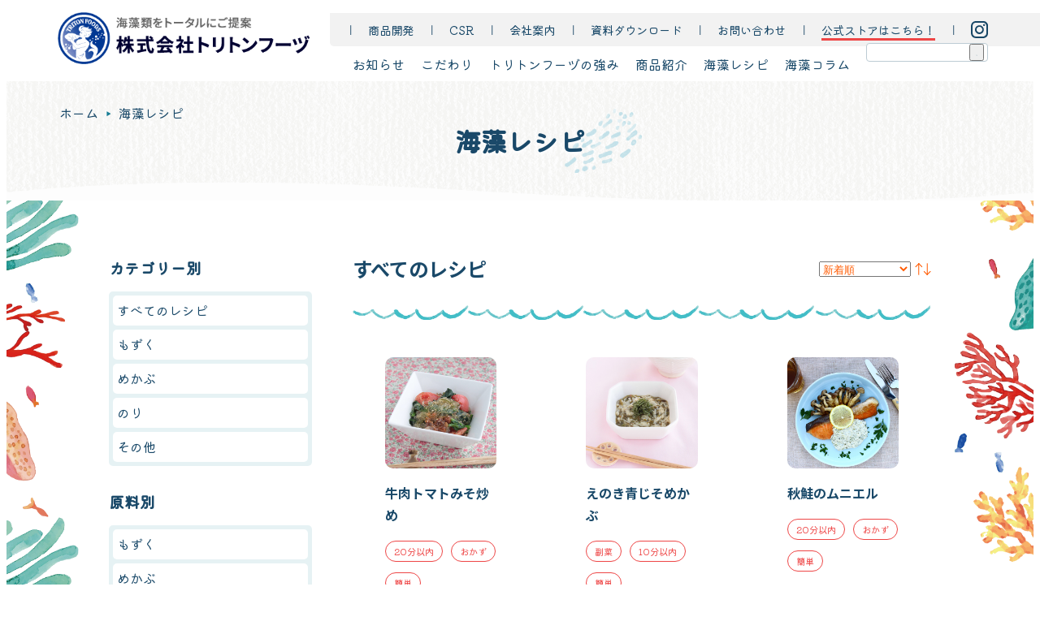

--- FILE ---
content_type: text/html; charset=UTF-8
request_url: https://www.triton-foods.com/recipe/page/6/
body_size: 9903
content:
<!doctype html>
<html>
<head>
<!-- Global site tag (gtag.js) - Google Analytics -->
<script async src="https://www.googletagmanager.com/gtag/js?id=G-9K1Z2CP7V8"></script>
<script>
  window.dataLayer = window.dataLayer || [];
  function gtag(){dataLayer.push(arguments);}
  gtag('js', new Date());

  gtag('config', 'G-9K1Z2CP7V8');
  gtag('config', 'UA-41073805-1');
</script>
	<!-- Google tag (gtag.js) -->
<script async src="https://www.googletagmanager.com/gtag/js?id=G-2KG8XXJQ4H"></script>
<script>
  window.dataLayer = window.dataLayer || [];
  function gtag(){dataLayer.push(arguments);}
  gtag('js', new Date());

  gtag('config', 'G-2KG8XXJQ4H');
</script>
<meta charset="UTF-8">
<meta name="viewport" content="width=device-width">

<title>海藻レシピ | 株式会社トリトンフーヅ</title>
<meta name="description" content="海藻を使ったレシピです。">

<link rel="preconnect" href="https://fonts.googleapis.com">
<link rel="preconnect" href="https://fonts.gstatic.com" crossorigin>
<link href="https://fonts.googleapis.com/css2?family=Kiwi+Maru:wght@300;400;500&family=Noto+Sans+JP:wght@300;400;500;700&display=swap" rel="stylesheet">
<link rel="shortcut icon" href="/favicon.ico">
<meta name='robots' content='max-image-preview:large' />
<link rel="alternate" type="application/rss+xml" title="株式会社トリトンフーヅ &raquo; 海藻レシピ フィード" href="https://www.triton-foods.com/recipe/feed/" />
<style id='wp-img-auto-sizes-contain-inline-css' type='text/css'>
img:is([sizes=auto i],[sizes^="auto," i]){contain-intrinsic-size:3000px 1500px}
/*# sourceURL=wp-img-auto-sizes-contain-inline-css */
</style>
<style id='wp-emoji-styles-inline-css' type='text/css'>

	img.wp-smiley, img.emoji {
		display: inline !important;
		border: none !important;
		box-shadow: none !important;
		height: 1em !important;
		width: 1em !important;
		margin: 0 0.07em !important;
		vertical-align: -0.1em !important;
		background: none !important;
		padding: 0 !important;
	}
/*# sourceURL=wp-emoji-styles-inline-css */
</style>
<style id='wp-block-library-inline-css' type='text/css'>
:root{--wp-block-synced-color:#7a00df;--wp-block-synced-color--rgb:122,0,223;--wp-bound-block-color:var(--wp-block-synced-color);--wp-editor-canvas-background:#ddd;--wp-admin-theme-color:#007cba;--wp-admin-theme-color--rgb:0,124,186;--wp-admin-theme-color-darker-10:#006ba1;--wp-admin-theme-color-darker-10--rgb:0,107,160.5;--wp-admin-theme-color-darker-20:#005a87;--wp-admin-theme-color-darker-20--rgb:0,90,135;--wp-admin-border-width-focus:2px}@media (min-resolution:192dpi){:root{--wp-admin-border-width-focus:1.5px}}.wp-element-button{cursor:pointer}:root .has-very-light-gray-background-color{background-color:#eee}:root .has-very-dark-gray-background-color{background-color:#313131}:root .has-very-light-gray-color{color:#eee}:root .has-very-dark-gray-color{color:#313131}:root .has-vivid-green-cyan-to-vivid-cyan-blue-gradient-background{background:linear-gradient(135deg,#00d084,#0693e3)}:root .has-purple-crush-gradient-background{background:linear-gradient(135deg,#34e2e4,#4721fb 50%,#ab1dfe)}:root .has-hazy-dawn-gradient-background{background:linear-gradient(135deg,#faaca8,#dad0ec)}:root .has-subdued-olive-gradient-background{background:linear-gradient(135deg,#fafae1,#67a671)}:root .has-atomic-cream-gradient-background{background:linear-gradient(135deg,#fdd79a,#004a59)}:root .has-nightshade-gradient-background{background:linear-gradient(135deg,#330968,#31cdcf)}:root .has-midnight-gradient-background{background:linear-gradient(135deg,#020381,#2874fc)}:root{--wp--preset--font-size--normal:16px;--wp--preset--font-size--huge:42px}.has-regular-font-size{font-size:1em}.has-larger-font-size{font-size:2.625em}.has-normal-font-size{font-size:var(--wp--preset--font-size--normal)}.has-huge-font-size{font-size:var(--wp--preset--font-size--huge)}.has-text-align-center{text-align:center}.has-text-align-left{text-align:left}.has-text-align-right{text-align:right}.has-fit-text{white-space:nowrap!important}#end-resizable-editor-section{display:none}.aligncenter{clear:both}.items-justified-left{justify-content:flex-start}.items-justified-center{justify-content:center}.items-justified-right{justify-content:flex-end}.items-justified-space-between{justify-content:space-between}.screen-reader-text{border:0;clip-path:inset(50%);height:1px;margin:-1px;overflow:hidden;padding:0;position:absolute;width:1px;word-wrap:normal!important}.screen-reader-text:focus{background-color:#ddd;clip-path:none;color:#444;display:block;font-size:1em;height:auto;left:5px;line-height:normal;padding:15px 23px 14px;text-decoration:none;top:5px;width:auto;z-index:100000}html :where(.has-border-color){border-style:solid}html :where([style*=border-top-color]){border-top-style:solid}html :where([style*=border-right-color]){border-right-style:solid}html :where([style*=border-bottom-color]){border-bottom-style:solid}html :where([style*=border-left-color]){border-left-style:solid}html :where([style*=border-width]){border-style:solid}html :where([style*=border-top-width]){border-top-style:solid}html :where([style*=border-right-width]){border-right-style:solid}html :where([style*=border-bottom-width]){border-bottom-style:solid}html :where([style*=border-left-width]){border-left-style:solid}html :where(img[class*=wp-image-]){height:auto;max-width:100%}:where(figure){margin:0 0 1em}html :where(.is-position-sticky){--wp-admin--admin-bar--position-offset:var(--wp-admin--admin-bar--height,0px)}@media screen and (max-width:600px){html :where(.is-position-sticky){--wp-admin--admin-bar--position-offset:0px}}

/*# sourceURL=wp-block-library-inline-css */
</style><style id='global-styles-inline-css' type='text/css'>
:root{--wp--preset--aspect-ratio--square: 1;--wp--preset--aspect-ratio--4-3: 4/3;--wp--preset--aspect-ratio--3-4: 3/4;--wp--preset--aspect-ratio--3-2: 3/2;--wp--preset--aspect-ratio--2-3: 2/3;--wp--preset--aspect-ratio--16-9: 16/9;--wp--preset--aspect-ratio--9-16: 9/16;--wp--preset--color--black: #000000;--wp--preset--color--cyan-bluish-gray: #abb8c3;--wp--preset--color--white: #ffffff;--wp--preset--color--pale-pink: #f78da7;--wp--preset--color--vivid-red: #cf2e2e;--wp--preset--color--luminous-vivid-orange: #ff6900;--wp--preset--color--luminous-vivid-amber: #fcb900;--wp--preset--color--light-green-cyan: #7bdcb5;--wp--preset--color--vivid-green-cyan: #00d084;--wp--preset--color--pale-cyan-blue: #8ed1fc;--wp--preset--color--vivid-cyan-blue: #0693e3;--wp--preset--color--vivid-purple: #9b51e0;--wp--preset--gradient--vivid-cyan-blue-to-vivid-purple: linear-gradient(135deg,rgb(6,147,227) 0%,rgb(155,81,224) 100%);--wp--preset--gradient--light-green-cyan-to-vivid-green-cyan: linear-gradient(135deg,rgb(122,220,180) 0%,rgb(0,208,130) 100%);--wp--preset--gradient--luminous-vivid-amber-to-luminous-vivid-orange: linear-gradient(135deg,rgb(252,185,0) 0%,rgb(255,105,0) 100%);--wp--preset--gradient--luminous-vivid-orange-to-vivid-red: linear-gradient(135deg,rgb(255,105,0) 0%,rgb(207,46,46) 100%);--wp--preset--gradient--very-light-gray-to-cyan-bluish-gray: linear-gradient(135deg,rgb(238,238,238) 0%,rgb(169,184,195) 100%);--wp--preset--gradient--cool-to-warm-spectrum: linear-gradient(135deg,rgb(74,234,220) 0%,rgb(151,120,209) 20%,rgb(207,42,186) 40%,rgb(238,44,130) 60%,rgb(251,105,98) 80%,rgb(254,248,76) 100%);--wp--preset--gradient--blush-light-purple: linear-gradient(135deg,rgb(255,206,236) 0%,rgb(152,150,240) 100%);--wp--preset--gradient--blush-bordeaux: linear-gradient(135deg,rgb(254,205,165) 0%,rgb(254,45,45) 50%,rgb(107,0,62) 100%);--wp--preset--gradient--luminous-dusk: linear-gradient(135deg,rgb(255,203,112) 0%,rgb(199,81,192) 50%,rgb(65,88,208) 100%);--wp--preset--gradient--pale-ocean: linear-gradient(135deg,rgb(255,245,203) 0%,rgb(182,227,212) 50%,rgb(51,167,181) 100%);--wp--preset--gradient--electric-grass: linear-gradient(135deg,rgb(202,248,128) 0%,rgb(113,206,126) 100%);--wp--preset--gradient--midnight: linear-gradient(135deg,rgb(2,3,129) 0%,rgb(40,116,252) 100%);--wp--preset--font-size--small: 13px;--wp--preset--font-size--medium: 20px;--wp--preset--font-size--large: 36px;--wp--preset--font-size--x-large: 42px;--wp--preset--spacing--20: 0.44rem;--wp--preset--spacing--30: 0.67rem;--wp--preset--spacing--40: 1rem;--wp--preset--spacing--50: 1.5rem;--wp--preset--spacing--60: 2.25rem;--wp--preset--spacing--70: 3.38rem;--wp--preset--spacing--80: 5.06rem;--wp--preset--shadow--natural: 6px 6px 9px rgba(0, 0, 0, 0.2);--wp--preset--shadow--deep: 12px 12px 50px rgba(0, 0, 0, 0.4);--wp--preset--shadow--sharp: 6px 6px 0px rgba(0, 0, 0, 0.2);--wp--preset--shadow--outlined: 6px 6px 0px -3px rgb(255, 255, 255), 6px 6px rgb(0, 0, 0);--wp--preset--shadow--crisp: 6px 6px 0px rgb(0, 0, 0);}:where(.is-layout-flex){gap: 0.5em;}:where(.is-layout-grid){gap: 0.5em;}body .is-layout-flex{display: flex;}.is-layout-flex{flex-wrap: wrap;align-items: center;}.is-layout-flex > :is(*, div){margin: 0;}body .is-layout-grid{display: grid;}.is-layout-grid > :is(*, div){margin: 0;}:where(.wp-block-columns.is-layout-flex){gap: 2em;}:where(.wp-block-columns.is-layout-grid){gap: 2em;}:where(.wp-block-post-template.is-layout-flex){gap: 1.25em;}:where(.wp-block-post-template.is-layout-grid){gap: 1.25em;}.has-black-color{color: var(--wp--preset--color--black) !important;}.has-cyan-bluish-gray-color{color: var(--wp--preset--color--cyan-bluish-gray) !important;}.has-white-color{color: var(--wp--preset--color--white) !important;}.has-pale-pink-color{color: var(--wp--preset--color--pale-pink) !important;}.has-vivid-red-color{color: var(--wp--preset--color--vivid-red) !important;}.has-luminous-vivid-orange-color{color: var(--wp--preset--color--luminous-vivid-orange) !important;}.has-luminous-vivid-amber-color{color: var(--wp--preset--color--luminous-vivid-amber) !important;}.has-light-green-cyan-color{color: var(--wp--preset--color--light-green-cyan) !important;}.has-vivid-green-cyan-color{color: var(--wp--preset--color--vivid-green-cyan) !important;}.has-pale-cyan-blue-color{color: var(--wp--preset--color--pale-cyan-blue) !important;}.has-vivid-cyan-blue-color{color: var(--wp--preset--color--vivid-cyan-blue) !important;}.has-vivid-purple-color{color: var(--wp--preset--color--vivid-purple) !important;}.has-black-background-color{background-color: var(--wp--preset--color--black) !important;}.has-cyan-bluish-gray-background-color{background-color: var(--wp--preset--color--cyan-bluish-gray) !important;}.has-white-background-color{background-color: var(--wp--preset--color--white) !important;}.has-pale-pink-background-color{background-color: var(--wp--preset--color--pale-pink) !important;}.has-vivid-red-background-color{background-color: var(--wp--preset--color--vivid-red) !important;}.has-luminous-vivid-orange-background-color{background-color: var(--wp--preset--color--luminous-vivid-orange) !important;}.has-luminous-vivid-amber-background-color{background-color: var(--wp--preset--color--luminous-vivid-amber) !important;}.has-light-green-cyan-background-color{background-color: var(--wp--preset--color--light-green-cyan) !important;}.has-vivid-green-cyan-background-color{background-color: var(--wp--preset--color--vivid-green-cyan) !important;}.has-pale-cyan-blue-background-color{background-color: var(--wp--preset--color--pale-cyan-blue) !important;}.has-vivid-cyan-blue-background-color{background-color: var(--wp--preset--color--vivid-cyan-blue) !important;}.has-vivid-purple-background-color{background-color: var(--wp--preset--color--vivid-purple) !important;}.has-black-border-color{border-color: var(--wp--preset--color--black) !important;}.has-cyan-bluish-gray-border-color{border-color: var(--wp--preset--color--cyan-bluish-gray) !important;}.has-white-border-color{border-color: var(--wp--preset--color--white) !important;}.has-pale-pink-border-color{border-color: var(--wp--preset--color--pale-pink) !important;}.has-vivid-red-border-color{border-color: var(--wp--preset--color--vivid-red) !important;}.has-luminous-vivid-orange-border-color{border-color: var(--wp--preset--color--luminous-vivid-orange) !important;}.has-luminous-vivid-amber-border-color{border-color: var(--wp--preset--color--luminous-vivid-amber) !important;}.has-light-green-cyan-border-color{border-color: var(--wp--preset--color--light-green-cyan) !important;}.has-vivid-green-cyan-border-color{border-color: var(--wp--preset--color--vivid-green-cyan) !important;}.has-pale-cyan-blue-border-color{border-color: var(--wp--preset--color--pale-cyan-blue) !important;}.has-vivid-cyan-blue-border-color{border-color: var(--wp--preset--color--vivid-cyan-blue) !important;}.has-vivid-purple-border-color{border-color: var(--wp--preset--color--vivid-purple) !important;}.has-vivid-cyan-blue-to-vivid-purple-gradient-background{background: var(--wp--preset--gradient--vivid-cyan-blue-to-vivid-purple) !important;}.has-light-green-cyan-to-vivid-green-cyan-gradient-background{background: var(--wp--preset--gradient--light-green-cyan-to-vivid-green-cyan) !important;}.has-luminous-vivid-amber-to-luminous-vivid-orange-gradient-background{background: var(--wp--preset--gradient--luminous-vivid-amber-to-luminous-vivid-orange) !important;}.has-luminous-vivid-orange-to-vivid-red-gradient-background{background: var(--wp--preset--gradient--luminous-vivid-orange-to-vivid-red) !important;}.has-very-light-gray-to-cyan-bluish-gray-gradient-background{background: var(--wp--preset--gradient--very-light-gray-to-cyan-bluish-gray) !important;}.has-cool-to-warm-spectrum-gradient-background{background: var(--wp--preset--gradient--cool-to-warm-spectrum) !important;}.has-blush-light-purple-gradient-background{background: var(--wp--preset--gradient--blush-light-purple) !important;}.has-blush-bordeaux-gradient-background{background: var(--wp--preset--gradient--blush-bordeaux) !important;}.has-luminous-dusk-gradient-background{background: var(--wp--preset--gradient--luminous-dusk) !important;}.has-pale-ocean-gradient-background{background: var(--wp--preset--gradient--pale-ocean) !important;}.has-electric-grass-gradient-background{background: var(--wp--preset--gradient--electric-grass) !important;}.has-midnight-gradient-background{background: var(--wp--preset--gradient--midnight) !important;}.has-small-font-size{font-size: var(--wp--preset--font-size--small) !important;}.has-medium-font-size{font-size: var(--wp--preset--font-size--medium) !important;}.has-large-font-size{font-size: var(--wp--preset--font-size--large) !important;}.has-x-large-font-size{font-size: var(--wp--preset--font-size--x-large) !important;}
/*# sourceURL=global-styles-inline-css */
</style>

<style id='classic-theme-styles-inline-css' type='text/css'>
/*! This file is auto-generated */
.wp-block-button__link{color:#fff;background-color:#32373c;border-radius:9999px;box-shadow:none;text-decoration:none;padding:calc(.667em + 2px) calc(1.333em + 2px);font-size:1.125em}.wp-block-file__button{background:#32373c;color:#fff;text-decoration:none}
/*# sourceURL=/wp-includes/css/classic-themes.min.css */
</style>
<link rel='stylesheet' id='reset-style-css' href='https://www.triton-foods.com/wp-content/themes/triton-foods/css/reset.css?ver=6.9' type='text/css' media='all' />
<link rel='stylesheet' id='common-style-css' href='https://www.triton-foods.com/wp-content/themes/triton-foods/style.css?ver=1.0' type='text/css' media='all' />
<link rel='stylesheet' id='pc-css' href='https://www.triton-foods.com/wp-content/themes/triton-foods/css/pc.css?ver=6.9' type='text/css' media='screen and (min-width: 960px)' />
<link rel='stylesheet' id='mobile-css' href='https://www.triton-foods.com/wp-content/themes/triton-foods/css/mobile.css?ver=6.9' type='text/css' media='screen and (max-width: 959px)' />
<link rel='stylesheet' id='info-css' href='https://www.triton-foods.com/wp-content/themes/triton-foods/css/info.css?ver=6.9' type='text/css' media='' />
<link rel='stylesheet' id='products-css' href='https://www.triton-foods.com/wp-content/themes/triton-foods/css/products.css?ver=6.9' type='text/css' media='' />
<link rel='stylesheet' id='slick-theme-css' href='https://www.triton-foods.com/wp-content/themes/triton-foods/slick/slick-theme.css?ver=6.9' type='text/css' media='' />
<link rel='stylesheet' id='slick-css' href='https://www.triton-foods.com/wp-content/themes/triton-foods/slick/slick.css?ver=6.9' type='text/css' media='' />
<link rel='stylesheet' id='column-css' href='https://www.triton-foods.com/wp-content/themes/triton-foods/css/column.css?ver=6.9' type='text/css' media='' />
<link rel='stylesheet' id='recipe-css' href='https://www.triton-foods.com/wp-content/themes/triton-foods/css/recipe.css?ver=6.9' type='text/css' media='' />
<script type="text/javascript" src="https://www.triton-foods.com/wp-content/themes/triton-foods/js/jquery-3.5.1.min.js?ver=6.9" id="jquery-js"></script>
<script type="text/javascript" src="https://www.triton-foods.com/wp-content/themes/triton-foods/js/nav.js?ver=1" id="nav-js"></script>
<script type="text/javascript" src="https://www.triton-foods.com/wp-content/themes/triton-foods/js/header.js?ver=1" id="header-js"></script>
<link rel="https://api.w.org/" href="https://www.triton-foods.com/wp-json/" /><link rel="EditURI" type="application/rsd+xml" title="RSD" href="https://www.triton-foods.com/xmlrpc.php?rsd" />
<meta name="generator" content="WordPress 6.9" />
</head>

<body class="archive paged post-type-archive post-type-archive-recipe paged-6 post-type-paged-6 wp-theme-triton-foods">

	<header class="site-header clearfix">
		<h1 class="site-header__site-name"><a href="https://www.triton-foods.com"><img src="https://www.triton-foods.com/wp-content/themes/triton-foods/images/common/site-name.png" alt="海藻をトータルにご提案 株式会社トリトンフーヅ"/></a></h1>
		<div id="menu_btn">
			<div class="menu-trigger">
				<span></span>
				<span></span>
				<span></span>
			</div>
		</div>
			<nav>
				<div id="nav">
				<ul class="site-header__navi1 clearfix nav">
					<li class="sp_only"><a href="https://www.triton-foods.com">ホーム</a></li>
					<li><a href="https://www.triton-foods.com/info/">お知らせ</a></li>
					<li><a href="https://www.triton-foods.com/values/">こだわり</a></li>
					<li class="menu-item-has-children"><a href="#">トリトンフーヅの強み</a>
						<ul class="sub-menu">
							<li><a href="https://www.triton-foods.com/triton/">安定供給</a></li>
							<li><a href="https://www.triton-foods.com/machine/">加熱殺菌法</a></li>
							<li><a href="https://www.triton-foods.com/quality-control/">製造・品質管理</a></li>
							<li><a href="https://www.triton-foods.com/shipping/">配送</a></li>
						</ul>
					</li>
					<li class="menu-item-has-children"><a href="#">商品紹介</a>
						<ul class="sub-menu">
							<li><a href="https://www.triton-foods.com/products/">すべての商品</a></li>
							<li><a href="https://www.triton-foods.com/product-category/mozuku/">もずく製品</a></li><li><a href="https://www.triton-foods.com/product-category/mekabu/">めかぶ製品</a></li><li><a href="https://www.triton-foods.com/product-category/wakame/">わかめ製品</a></li><li><a href="https://www.triton-foods.com/product-category/others/">海藻サラダ、その他</a></li>						</ul>
					</li>
					<li class="menu-item-has-children"><a href="#">海藻レシピ</a>
							<ul class="sub-menu">
								<li><a href="https://www.triton-foods.com/recipe/">すべてのレシピ</a></li>
								<li><a href="https://www.triton-foods.com/recipe-category/mozuku/">もずく</a></li><li><a href="https://www.triton-foods.com/recipe-category/mekabu/">めかぶ</a></li><li><a href="https://www.triton-foods.com/recipe-category/nori/">のり</a></li><li><a href="https://www.triton-foods.com/recipe-category/sonota/">その他</a></li>							</ul>
					</li>
					<li><a href="https://www.triton-foods.com/column/">海藻コラム</a></li>
					<li class="sp_only"><a href="https://www.triton-foods.com/product-development/">商品開発</a></li>
					<li class="sp_only"><a href="https://www.triton-foods.com/csr/">CSR</a></li>
					<li class="sp_only"><a href="https://www.triton-foods.com/company/">会社案内</a></li>
					<li class="sp_only"><a href="https://www.triton-foods.com/download/">資料ダウンロード</a></li>
					<li class="sp_only"><a href="https://www.triton-foods.com/contact/">お問い合わせ</a></li>
					<li class="sp_only"><a href="https://shop.triton-foods.com" onclick="gtag('event', 'click', {'event_category': 'link','event_label': 'sp-header-button','value': '1'});">公式ストアはこちら！</a></li>
					<li class="sp_only"><a href="https://www.triton-foods.com/privacy-policy/">個人情報保護方針</a></li>
				<li class="sp_only"><a href="https://www.triton-foods.com/security-policy/">情報セキュリティ基本方針</a></li>
				<li class="sp_only"><a href="https://www.triton-foods.com/sns-policy/">SNS運用ポリシー</a></li>
					<li class="sp_only site-header__navi1__instagram"><a href="https://www.instagram.com/tritonfoods_official/"><img src="https://www.triton-foods.com/wp-content/themes/triton-foods/images/common/header_instagram.svg" alt="Instagram"/></a></li>
				</ul>
				</div>
				<ul class="pc_only site-header__navi2 clearfix">
					<li><a href="https://www.triton-foods.com/product-development/">商品開発</a></li>
					<li><a href="https://www.triton-foods.com/csr/">CSR</a></li>
					<li><a href="https://www.triton-foods.com/company/">会社案内</a></li>
					<li><a href="https://www.triton-foods.com/download/">資料ダウンロード</a></li>
					<li><a href="https://www.triton-foods.com/contact/">お問い合わせ</a></li>
					<li class="site-header__navi2__buy-button"><a href="https://shop.triton-foods.com/" onclick="gtag('event', 'click', {'event_category': 'link','event_label': 'header-button','value': '1'});"><span>公式ストアはこちら！</span></a></li>
					<li class="site-header__navi2__instagram"><a href="https://www.instagram.com/tritonfoods_official/"><img src="https://www.triton-foods.com/wp-content/themes/triton-foods/images/common/header_instagram.svg" alt="Instagram"/></a></li>
				</ul>
			</nav>
			<form id="site-header__search" action="https://www.triton-foods.com" method="get">
				<input id="site-header__search-box" class="site-header__search-box" type="text" name="s">
				<button class="site-header__search-box__button">
				<img src="https://www.triton-foods.com/wp-content/themes/triton-foods/images/common/icon_search.svg" alt="検索">
				</button>
			</form>

			<div class="site-header__buy-button pc_only"><a href="https://shop.triton-foods.com/"><span>公式ストアはこちら！</span></a></div>
		<div class="site-header__buy-button sp_only"><a href="https://shop.triton-foods.com/"><span>公式ストア</span></a></div>
		<div class="overlay"></div>
</header>
<main class="bg_seaweeds">

<header class="page-title">
	<h1><span>海藻レシピ</span></h1>
	<aside class="pankuzu clearfix">
		<ol>
			<li><a href="https://www.triton-foods.com">ホーム</a></li>
			<li><span class="pankuzu__location">海藻レシピ</span></li>
		</ol>
	</aside>
</header>

<div class="container-2column clearfix">
	<div class="column-right">
		<div class="recipe_header">
			<h2 class="recipe__category-name">すべてのレシピ</h2>
			<div class="select_wrap">
				<select class="recipe_sort" name="recipe_sort" onChange="location.href=value;">
					<option value="./?oderkey=new" >&emsp;新着順&emsp;</option>
					<option value="./?oderkey=recipe_time" >&emsp;調理時間別&emsp;</option>
 					<option value="./?oderkey=recipe_kcal" >&emsp;カロリー順&emsp;</option>
				</select>
			</div>
		</div>

		<div class="recipe-list clear">
			
			<div class="recipe-list__item">
				<figure class="recipe-list__item__thumbnail">
					<a href="https://www.triton-foods.com/recipe/r0000118/">
											<img src="https://www.triton-foods.com/wp-content/uploads/2023/01/244.jpg"
						alt="">
										<figcaption>牛肉トマトみそ炒め</figcaption>
					</a>
				</figure>

				<ul class="tag-list clearfix clearfix">
				<li><a href="https://www.triton-foods.com/recipe-tag/20min/">20分以内</a></li><li><a href="https://www.triton-foods.com/recipe-tag/okazu/">おかず</a></li><li><a href="https://www.triton-foods.com/recipe-tag/easy/">簡単</a></li>				</ul>


				
			</div><!--//.recipe-list__item-->

			
			<div class="recipe-list__item">
				<figure class="recipe-list__item__thumbnail">
					<a href="https://www.triton-foods.com/recipe/r0000117/">
											<img src="https://www.triton-foods.com/wp-content/uploads/2023/01/243.jpg"
						alt="">
										<figcaption>えのき青じそめかぶ</figcaption>
					</a>
				</figure>

				<ul class="tag-list clearfix clearfix">
				<li><a href="https://www.triton-foods.com/recipe-tag/sidemenu/">副菜</a></li><li><a href="https://www.triton-foods.com/recipe-tag/10min/">10分以内</a></li><li><a href="https://www.triton-foods.com/recipe-tag/easy/">簡単</a></li>				</ul>


				
			</div><!--//.recipe-list__item-->

			
			<div class="recipe-list__item">
				<figure class="recipe-list__item__thumbnail">
					<a href="https://www.triton-foods.com/recipe/r0000115/">
											<img src="https://www.triton-foods.com/wp-content/uploads/2023/01/221.jpg"
						alt="">
										<figcaption>秋鮭のムニエル</figcaption>
					</a>
				</figure>

				<ul class="tag-list clearfix clearfix">
				<li><a href="https://www.triton-foods.com/recipe-tag/20min/">20分以内</a></li><li><a href="https://www.triton-foods.com/recipe-tag/okazu/">おかず</a></li><li><a href="https://www.triton-foods.com/recipe-tag/easy/">簡単</a></li>				</ul>


				
			</div><!--//.recipe-list__item-->

			
			<div class="recipe-list__item">
				<figure class="recipe-list__item__thumbnail">
					<a href="https://www.triton-foods.com/recipe/r0000114/">
											<img src="https://www.triton-foods.com/wp-content/uploads/2023/01/220.jpg"
						alt="">
										<figcaption>ジャーサラダ</figcaption>
					</a>
				</figure>

				<ul class="tag-list clearfix clearfix">
				<li><a href="https://www.triton-foods.com/recipe-tag/sidemenu/">副菜</a></li><li><a href="https://www.triton-foods.com/recipe-tag/breakfast/">朝食に</a></li><li><a href="https://www.triton-foods.com/recipe-tag/20min/">20分以内</a></li><li><a href="https://www.triton-foods.com/recipe-tag/easy/">簡単</a></li>				</ul>


				
			</div><!--//.recipe-list__item-->

			
			<div class="recipe-list__item">
				<figure class="recipe-list__item__thumbnail">
					<a href="https://www.triton-foods.com/recipe/r0000113/">
											<img src="https://www.triton-foods.com/wp-content/uploads/2023/01/216.jpg"
						alt="">
										<figcaption>カット茎ドライカレーご飯の素</figcaption>
					</a>
				</figure>

				<ul class="tag-list clearfix clearfix">
				<li><a href="https://www.triton-foods.com/recipe-tag/carbs/">主食</a></li><li><a href="https://www.triton-foods.com/recipe-tag/20min/">20分以内</a></li><li><a href="https://www.triton-foods.com/recipe-tag/easy/">簡単</a></li>				</ul>


				
			</div><!--//.recipe-list__item-->

			
			<div class="recipe-list__item">
				<figure class="recipe-list__item__thumbnail">
					<a href="https://www.triton-foods.com/recipe/r0000112/">
											<img src="https://www.triton-foods.com/wp-content/uploads/2023/01/215.jpg"
						alt="">
										<figcaption>カット茎ゴマ塩ご飯の素</figcaption>
					</a>
				</figure>

				<ul class="tag-list clearfix clearfix">
				<li><a href="https://www.triton-foods.com/recipe-tag/carbs/">主食</a></li><li><a href="https://www.triton-foods.com/recipe-tag/5min/">5分以内</a></li><li><a href="https://www.triton-foods.com/recipe-tag/easy/">簡単</a></li>				</ul>


				
			</div><!--//.recipe-list__item-->

			
			<div class="recipe-list__item">
				<figure class="recipe-list__item__thumbnail">
					<a href="https://www.triton-foods.com/recipe/r0000111/">
											<img src="https://www.triton-foods.com/wp-content/uploads/2023/01/214.jpg"
						alt="">
										<figcaption>カット茎炊き込みご飯の素</figcaption>
					</a>
				</figure>

				<ul class="tag-list clearfix clearfix">
				<li><a href="https://www.triton-foods.com/recipe-tag/carbs/">主食</a></li><li><a href="https://www.triton-foods.com/recipe-tag/20min/">20分以内</a></li><li><a href="https://www.triton-foods.com/recipe-tag/easy/">簡単</a></li>				</ul>


				
			</div><!--//.recipe-list__item-->

			
			<div class="recipe-list__item">
				<figure class="recipe-list__item__thumbnail">
					<a href="https://www.triton-foods.com/recipe/r0000110/">
											<img src="https://www.triton-foods.com/wp-content/uploads/2023/01/213.jpg"
						alt="">
										<figcaption>茎わかめのカレー味</figcaption>
					</a>
				</figure>

				<ul class="tag-list clearfix clearfix">
				<li><a href="https://www.triton-foods.com/recipe-tag/sidemenu/">副菜</a></li><li><a href="https://www.triton-foods.com/recipe-tag/5min/">5分以内</a></li><li><a href="https://www.triton-foods.com/recipe-tag/easy/">簡単</a></li>				</ul>


				
			</div><!--//.recipe-list__item-->

			
			<div class="recipe-list__item">
				<figure class="recipe-list__item__thumbnail">
					<a href="https://www.triton-foods.com/recipe/r0000109/">
											<img src="https://www.triton-foods.com/wp-content/uploads/2023/01/212.jpg"
						alt="">
										<figcaption>茎わかめのキムチ味</figcaption>
					</a>
				</figure>

				<ul class="tag-list clearfix clearfix">
				<li><a href="https://www.triton-foods.com/recipe-tag/sidemenu/">副菜</a></li><li><a href="https://www.triton-foods.com/recipe-tag/easy/">簡単</a></li>				</ul>


				
			</div><!--//.recipe-list__item-->

			
			<div class="recipe-list__item">
				<figure class="recipe-list__item__thumbnail">
					<a href="https://www.triton-foods.com/recipe/r0000108/">
											<img src="https://www.triton-foods.com/wp-content/uploads/2023/01/211.jpg"
						alt="">
										<figcaption>茎わかめのニンニクバター醤油</figcaption>
					</a>
				</figure>

				<ul class="tag-list clearfix clearfix">
				<li><a href="https://www.triton-foods.com/recipe-tag/sidemenu/">副菜</a></li><li><a href="https://www.triton-foods.com/recipe-tag/10min/">10分以内</a></li><li><a href="https://www.triton-foods.com/recipe-tag/easy/">簡単</a></li>				</ul>


				
			</div><!--//.recipe-list__item-->

			
			<div class="recipe-list__item">
				<figure class="recipe-list__item__thumbnail">
					<a href="https://www.triton-foods.com/recipe/r0000107/">
											<img src="https://www.triton-foods.com/wp-content/uploads/2023/01/210.jpg"
						alt="">
										<figcaption>茎わかめの佃煮</figcaption>
					</a>
				</figure>

				<ul class="tag-list clearfix clearfix">
				<li><a href="https://www.triton-foods.com/recipe-tag/sidemenu/">副菜</a></li><li><a href="https://www.triton-foods.com/recipe-tag/easy/">簡単</a></li>				</ul>


				
			</div><!--//.recipe-list__item-->

			
			<div class="recipe-list__item">
				<figure class="recipe-list__item__thumbnail">
					<a href="https://www.triton-foods.com/recipe/r0000106/">
											<img src="https://www.triton-foods.com/wp-content/uploads/2023/01/209.jpg"
						alt="">
										<figcaption>茎わかめの甘酢漬け</figcaption>
					</a>
				</figure>

				<ul class="tag-list clearfix clearfix">
				<li><a href="https://www.triton-foods.com/recipe-tag/sidemenu/">副菜</a></li>				</ul>


				
			</div><!--//.recipe-list__item-->

			
			<div class="recipe-list__item">
				<figure class="recipe-list__item__thumbnail">
					<a href="https://www.triton-foods.com/recipe/r0000104/">
											<img src="https://www.triton-foods.com/wp-content/uploads/2023/01/197.jpg"
						alt="">
										<figcaption>サラダサンドイッチ</figcaption>
					</a>
				</figure>

				<ul class="tag-list clearfix clearfix">
				<li><a href="https://www.triton-foods.com/recipe-tag/breakfast/">朝食に</a></li><li><a href="https://www.triton-foods.com/recipe-tag/carbs/">主食</a></li><li><a href="https://www.triton-foods.com/recipe-tag/20min/">20分以内</a></li><li><a href="https://www.triton-foods.com/recipe-tag/easy/">簡単</a></li>				</ul>


				
			</div><!--//.recipe-list__item-->

			
			<div class="recipe-list__item">
				<figure class="recipe-list__item__thumbnail">
					<a href="https://www.triton-foods.com/recipe/r0000102/">
											<img src="https://www.triton-foods.com/wp-content/uploads/2023/01/183.jpg"
						alt="">
										<figcaption>粘りカツ丼</figcaption>
					</a>
				</figure>

				<ul class="tag-list clearfix clearfix">
				<li><a href="https://www.triton-foods.com/recipe-tag/carbs/">主食</a></li>				</ul>


				
			</div><!--//.recipe-list__item-->

			
			<div class="recipe-list__item">
				<figure class="recipe-list__item__thumbnail">
					<a href="https://www.triton-foods.com/recipe/r0000101/">
											<img src="https://www.triton-foods.com/wp-content/uploads/2023/01/182.jpg"
						alt="">
										<figcaption>わかめと良い予感（伊予柑）サラダ</figcaption>
					</a>
				</figure>

				<ul class="tag-list clearfix clearfix">
				<li><a href="https://www.triton-foods.com/recipe-tag/sidemenu/">副菜</a></li><li><a href="https://www.triton-foods.com/recipe-tag/breakfast/">朝食に</a></li><li><a href="https://www.triton-foods.com/recipe-tag/10min/">10分以内</a></li><li><a href="https://www.triton-foods.com/recipe-tag/easy/">簡単</a></li>				</ul>


				
			</div><!--//.recipe-list__item-->

								</div><!--//.recipe-list-->
	</div><!--//.column-right-->

	<div class="column-left">
	<h3 class="recipe_menu_title">カテゴリー別</h3>
	<ul class="column-left__menu">
		<li><a href="https://www.triton-foods.com/recipe/">すべてのレシピ</a></li>
		<li><a href="https://www.triton-foods.com/recipe-category/mozuku/">もずく</a></li><li><a href="https://www.triton-foods.com/recipe-category/mekabu/">めかぶ</a></li><li><a href="https://www.triton-foods.com/recipe-category/nori/">のり</a></li><li><a href="https://www.triton-foods.com/recipe-category/sonota/">その他</a></li>	</ul>


	<h3 class="recipe_menu_title">原料別</h3>
	<ul class="column-left__menu">
		<li><a href="https://www.triton-foods.com/material-category/r_mozuku/">もずく</a></li><li><a href="https://www.triton-foods.com/material-category/r_mekabu/">めかぶ</a></li><li><a href="https://www.triton-foods.com/material-category/r_nori/">海苔</a></li><li><a href="https://www.triton-foods.com/material-category/r_wakame/">わかめ</a></li><li><a href="https://www.triton-foods.com/material-category/r_aosanori/">あおさのり</a></li><li><a href="https://www.triton-foods.com/material-category/r_akamoku/">あかもく</a></li><li><a href="https://www.triton-foods.com/material-category/r_kaisoumen/">海藻麺</a></li><li><a href="https://www.triton-foods.com/material-category/r_hijiki/">ひじき</a></li><li><a href="https://www.triton-foods.com/material-category/r_other/">その他海藻</a></li>	</ul>

	<h3 class="recipe_menu_title">料理別</h3>
	<ul class="column-left__menu">
		<li><a href="https://www.triton-foods.com/cooking-category/%e9%87%8e%e8%8f%9c%e3%81%ae%e3%81%8a%e3%81%8b%e3%81%9a/">野菜のおかず</a></li><li><a href="https://www.triton-foods.com/cooking-category/%e3%81%8a%e8%82%89%e3%81%ae%e3%81%8a%e3%81%8b%e3%81%9a/">お肉のおかず</a></li><li><a href="https://www.triton-foods.com/cooking-category/%e9%ad%9a%e4%bb%8b%e3%81%ae%e3%81%8a%e3%81%8b%e3%81%9a/">魚介のおかず</a></li><li><a href="https://www.triton-foods.com/cooking-category/%e3%81%94%e3%81%af%e3%82%93%e3%82%82%e3%81%ae/">ごはんもの</a></li><li><a href="https://www.triton-foods.com/cooking-category/%e3%83%91%e3%82%b9%e3%82%bf%e3%83%bb%e3%82%b0%e3%83%a9%e3%82%bf%e3%83%b3/">パスタ・グラタン</a></li><li><a href="https://www.triton-foods.com/cooking-category/%e9%ba%ba/">麺</a></li><li><a href="https://www.triton-foods.com/cooking-category/%e3%82%b7%e3%83%81%e3%83%a5%e3%83%bc%e3%83%bb%e3%82%b9%e3%83%bc%e3%83%97%e3%83%bb%e6%b1%81%e7%89%a9/">シチュー・スープ・汁物</a></li><li><a href="https://www.triton-foods.com/cooking-category/%e5%b0%8f%e9%89%a2/">小鉢</a></li><li><a href="https://www.triton-foods.com/cooking-category/%e3%82%b5%e3%83%a9%e3%83%80/">サラダ</a></li><li><a href="https://www.triton-foods.com/cooking-category/%e7%b2%89%e3%82%82%e3%81%ae/">粉もの</a></li><li><a href="https://www.triton-foods.com/cooking-category/%e3%81%9f%e3%81%be%e3%81%94%e3%83%bb%e5%a4%a7%e8%b1%86%e5%8a%a0%e5%b7%a5%e5%93%81/">たまご・大豆加工品</a></li><li><a href="https://www.triton-foods.com/cooking-category/%e3%82%b9%e3%82%a4%e3%83%bc%e3%83%84%e3%83%bb%e3%83%91%e3%83%b3/">スイーツ・パン</a></li><li><a href="https://www.triton-foods.com/cooking-category/%e3%81%8a%e3%81%a4%e3%81%be%e3%81%bf/">おつまみ</a></li><li><a href="https://www.triton-foods.com/cooking-category/%e3%83%89%e3%83%aa%e3%83%b3%e3%82%af%e3%83%bb%e3%83%89%e3%83%ac%e3%83%83%e3%82%b7%e3%83%b3%e3%82%b0%e3%83%bb%e3%82%bd%e3%83%bc%e3%82%b9/">ドリンク・ドレッシング・ソース</a></li><li><a href="https://www.triton-foods.com/cooking-category/%e3%81%9d%e3%81%ae%e4%bb%96/">その他</a></li>	</ul>

	<h3 class="recipe_menu_title">シーズン別</h3>
	<ul class="column-left__menu">
		<li><a href="https://www.triton-foods.com/season-category/r_spring/">春</a></li><li><a href="https://www.triton-foods.com/season-category/r_summer/">夏</a></li><li><a href="https://www.triton-foods.com/season-category/r_fall/">秋</a></li><li><a href="https://www.triton-foods.com/season-category/r_winter/">冬</a></li>	</ul>

	</div><!--//.column-left--></div>

<div class="wrapper clearfix pager">
    <a class="prev page-numbers" href="https://www.triton-foods.com/recipe/page/5/">«</a>
<a class="page-numbers" href="https://www.triton-foods.com/recipe/">1</a>
<a class="page-numbers" href="https://www.triton-foods.com/recipe/page/2/">2</a>
<a class="page-numbers" href="https://www.triton-foods.com/recipe/page/3/">3</a>
<a class="page-numbers" href="https://www.triton-foods.com/recipe/page/4/">4</a>
<a class="page-numbers" href="https://www.triton-foods.com/recipe/page/5/">5</a>
<span aria-current="page" class="page-numbers current">6</span>
<a class="page-numbers" href="https://www.triton-foods.com/recipe/page/7/">7</a>
<a class="page-numbers" href="https://www.triton-foods.com/recipe/page/8/">8</a>
<a class="page-numbers" href="https://www.triton-foods.com/recipe/page/9/">9</a>
<a class="page-numbers" href="https://www.triton-foods.com/recipe/page/10/">10</a>
<a class="page-numbers" href="https://www.triton-foods.com/recipe/page/11/">11</a>
<a class="next page-numbers" href="https://www.triton-foods.com/recipe/page/7/">»</a></div></main>
	
<footer class="site-footer clearfix">
	<div class="site-footer__inner wrapper">
		<h3 class="site-footer__inner__site-name"><a href="https://www.triton-foods.com"><img src="https://www.triton-foods.com/wp-content/themes/triton-foods/images/common/site-name.png" alt="海藻類をトータルにご提案 株式会社トリトンフーヅ"></a></h3>
		<div class="site-footer__navi">
			<ul>
				<li><a href="https://www.triton-foods.com/info/">お知らせ</a></li>
					<li><a href="https://www.triton-foods.com/values/">こだわり</a></li>
					<li><a href="https://www.triton-foods.com/triton/">トリトンフーヅの強み</a></li>
			</ul>
			<ul>
				<li><a href="https://www.triton-foods.com/products/">商品紹介</a></li>
				<li><a href="https://www.triton-foods.com/recipe/">海藻レシピ</a></li>
				<li><a href="https://www.triton-foods.com/column/">海藻コラム</a></li>
			</ul>
			<ul>
				<li><a href="https://www.triton-foods.com/product-development/">商品開発</a></li>
				<li><a href="https://www.triton-foods.com/csr/">CSR</a></li>
				<li><a href="https://www.triton-foods.com/company/">会社案内</a></li>
			</ul>
			<ul>
				<li><a href="https://www.triton-foods.com/privacy-policy/">個人情報保護方針</a></li>
				<li><a href="https://www.triton-foods.com/security-policy/">情報セキュリティ基本方針</a></li>
				<li><a href="https://www.triton-foods.com/sns-policy/">SNS運用ポリシー</a></li>
			</ul>
		</div><!--//.site-footer__navi-->
	</div>
	<ul class="site-footer__cta clearfix">
		<li class="site-footer__cta--instagram"><a href="https://www.instagram.com/tritonfoods_official/">Instagram</a></li>
			<li class="site-footer__cta--amazon"><a href="https://shop.triton-foods.com/">公式ストアはこちら！</a></li>
			<li class="site-footer__cta--download"><a href="https://www.triton-foods.com/download/">資料ダウンロード</a></li>
			<li class="site-footer__cta--contact"><a href="https://www.triton-foods.com/contact/">お問い合わせ</a></li>
		</ul>
</footer>

<script>
	jQuery('.recipe_menu_title').on('click', function() {
		jQuery(this).next().toggleClass("open");
		jQuery(this).toggleClass("open");
	});
</script>
	
<script type="speculationrules">
{"prefetch":[{"source":"document","where":{"and":[{"href_matches":"/*"},{"not":{"href_matches":["/wp-*.php","/wp-admin/*","/wp-content/uploads/*","/wp-content/*","/wp-content/plugins/*","/wp-content/themes/triton-foods/*","/*\\?(.+)"]}},{"not":{"selector_matches":"a[rel~=\"nofollow\"]"}},{"not":{"selector_matches":".no-prefetch, .no-prefetch a"}}]},"eagerness":"conservative"}]}
</script>
<script id="wp-emoji-settings" type="application/json">
{"baseUrl":"https://s.w.org/images/core/emoji/17.0.2/72x72/","ext":".png","svgUrl":"https://s.w.org/images/core/emoji/17.0.2/svg/","svgExt":".svg","source":{"concatemoji":"https://www.triton-foods.com/wp-includes/js/wp-emoji-release.min.js?ver=6.9"}}
</script>
<script type="module">
/* <![CDATA[ */
/*! This file is auto-generated */
const a=JSON.parse(document.getElementById("wp-emoji-settings").textContent),o=(window._wpemojiSettings=a,"wpEmojiSettingsSupports"),s=["flag","emoji"];function i(e){try{var t={supportTests:e,timestamp:(new Date).valueOf()};sessionStorage.setItem(o,JSON.stringify(t))}catch(e){}}function c(e,t,n){e.clearRect(0,0,e.canvas.width,e.canvas.height),e.fillText(t,0,0);t=new Uint32Array(e.getImageData(0,0,e.canvas.width,e.canvas.height).data);e.clearRect(0,0,e.canvas.width,e.canvas.height),e.fillText(n,0,0);const a=new Uint32Array(e.getImageData(0,0,e.canvas.width,e.canvas.height).data);return t.every((e,t)=>e===a[t])}function p(e,t){e.clearRect(0,0,e.canvas.width,e.canvas.height),e.fillText(t,0,0);var n=e.getImageData(16,16,1,1);for(let e=0;e<n.data.length;e++)if(0!==n.data[e])return!1;return!0}function u(e,t,n,a){switch(t){case"flag":return n(e,"\ud83c\udff3\ufe0f\u200d\u26a7\ufe0f","\ud83c\udff3\ufe0f\u200b\u26a7\ufe0f")?!1:!n(e,"\ud83c\udde8\ud83c\uddf6","\ud83c\udde8\u200b\ud83c\uddf6")&&!n(e,"\ud83c\udff4\udb40\udc67\udb40\udc62\udb40\udc65\udb40\udc6e\udb40\udc67\udb40\udc7f","\ud83c\udff4\u200b\udb40\udc67\u200b\udb40\udc62\u200b\udb40\udc65\u200b\udb40\udc6e\u200b\udb40\udc67\u200b\udb40\udc7f");case"emoji":return!a(e,"\ud83e\u1fac8")}return!1}function f(e,t,n,a){let r;const o=(r="undefined"!=typeof WorkerGlobalScope&&self instanceof WorkerGlobalScope?new OffscreenCanvas(300,150):document.createElement("canvas")).getContext("2d",{willReadFrequently:!0}),s=(o.textBaseline="top",o.font="600 32px Arial",{});return e.forEach(e=>{s[e]=t(o,e,n,a)}),s}function r(e){var t=document.createElement("script");t.src=e,t.defer=!0,document.head.appendChild(t)}a.supports={everything:!0,everythingExceptFlag:!0},new Promise(t=>{let n=function(){try{var e=JSON.parse(sessionStorage.getItem(o));if("object"==typeof e&&"number"==typeof e.timestamp&&(new Date).valueOf()<e.timestamp+604800&&"object"==typeof e.supportTests)return e.supportTests}catch(e){}return null}();if(!n){if("undefined"!=typeof Worker&&"undefined"!=typeof OffscreenCanvas&&"undefined"!=typeof URL&&URL.createObjectURL&&"undefined"!=typeof Blob)try{var e="postMessage("+f.toString()+"("+[JSON.stringify(s),u.toString(),c.toString(),p.toString()].join(",")+"));",a=new Blob([e],{type:"text/javascript"});const r=new Worker(URL.createObjectURL(a),{name:"wpTestEmojiSupports"});return void(r.onmessage=e=>{i(n=e.data),r.terminate(),t(n)})}catch(e){}i(n=f(s,u,c,p))}t(n)}).then(e=>{for(const n in e)a.supports[n]=e[n],a.supports.everything=a.supports.everything&&a.supports[n],"flag"!==n&&(a.supports.everythingExceptFlag=a.supports.everythingExceptFlag&&a.supports[n]);var t;a.supports.everythingExceptFlag=a.supports.everythingExceptFlag&&!a.supports.flag,a.supports.everything||((t=a.source||{}).concatemoji?r(t.concatemoji):t.wpemoji&&t.twemoji&&(r(t.twemoji),r(t.wpemoji)))});
//# sourceURL=https://www.triton-foods.com/wp-includes/js/wp-emoji-loader.min.js
/* ]]> */
</script>
</body>
</html>

--- FILE ---
content_type: text/css
request_url: https://www.triton-foods.com/wp-content/themes/triton-foods/css/reset.css?ver=6.9
body_size: 625
content:
@charset "UTF-8";
/*** The new CSS Reset - version 1.2.0 (last updated 23.7.2021) ***/

/* Remove all the styles of the "User-Agent-Stylesheet", except for the 'display' property */
*:where(:not(iframe, canvas, img, svg, video):not(svg *)) {
    all: unset;
    display: revert;
}

/* Preferred box-sizing value */
*,
*::before,
*::after {
    box-sizing: border-box;
}

/* Remove list styles (bullets/numbers) */
ol, ul {
    list-style: none;
}

/* For images to not be able to exceed their container */
img {
    max-width: 100%;
}

/* removes spacing between cells in tables */
table {
    border-collapse: collapse;
}

/* revert the 'white-space' property for textarea elements on Safari */
textarea {
    white-space: revert;
}

--- FILE ---
content_type: text/css
request_url: https://www.triton-foods.com/wp-content/themes/triton-foods/style.css?ver=1.0
body_size: 1492
content:
@charset "UTF-8";
/*
Theme Name: トリトンフーヅ
*/


/* basic styles for both pc and mobile */

body {
  font-family: 'Kiwi Maru', serif;
  color: #1a4969;
  background: #ffffff;
  font-weight: 400;
line-height: 1.7em;
}

body, html {
  height:100%;
}

.clear { clear: both; }
.clearfix:after {
  content: "";
  display: block;
  clear: both;
}

a:link, a:active, a:visited {
  outline: none;
  transition: all 0.5s ease;
 color:#1a4969;
}
a:link {
  position: relative;
  text-decoration: none;
	cursor: pointer;
}
a:hover {
  color:#2484ba;
 opacity: .7;
}

a:hover img {
  opacity: .7;
}

a img {
  transition: opacity 1s ease-out;
}
img {
	max-width:100%;
}
.site-header.fixed{
	position: fixed!important;
	box-shadow: 2px 2px 7px #ddd;
	left:0;
	top:0;
}

#menu_btn{
	background:#f2f2f2;
	border-radius: 13px;
}

#nav li a {
  display: block;
  /*color: #fff;*/
  position: relative;
}
#nav .menu-item-has-children > a:after,#nav .menu-item-has-children > a:before {
  display: block;
  content: "";
  position: absolute;
  top: 0; 
  bottom: 0;
  right: 20px;
  margin: auto;
  width: 10px;
  height: 1px;
  background: #00829b;
  transition: .2s;
}
#nav .menu-item-has-children > a:after {
  transform: rotate(90deg);
  -webkit-transform: rotate(90deg);
}
#nav .menu-item-has-children > a.open:before{
  transform: rotate(0deg);
  -webkit-transform: rotate(0deg);
}
#nav .menu-item-has-children > a.open:after{
  background: transparent;
}
#nav .menu-item-has-children .sub-menu {
  display: none;
}


@media only screen and ( max-width : 1250px ) {
.overlay {
    width: 0;
    height: 0;
    position: fixed;
    z-index: 11;
    top: 0;
    left: 0;
    opacity: 0;
    transition: opacity .5s;
    background: rgba(255,255,255,.7);
  }
  .overlay.open {
    width: 100%;
    height: 100%;
    opacity: 1;
  }

#main {
    transition: all .5s;
    min-height: 100vh;
  }
  #main.open {
    position: fixed;
    width: 100%;
  }
  #menu_btn {
    top: 12px;
    right: 15px;
    transition: .3s;
    cursor: pointer;
    position: fixed;
    z-index: 9999;
    width: 50px;
    height: 50px;
    display: flex;
    align-items: center;
    justify-content: center;
  }
  .menu-trigger {
    width: 18px;
    height: 16px;
    position: relative;
  }
  .menu-trigger span {
    display: inline-block;
    box-sizing: border-box;
    position: absolute;
    left: 0;
    width: 100%;
    height: 1px;
    background-color: #00829b;
    transition: all .5s;
  }
  .menu-trigger span:nth-of-type(1) {
    top: 0;
  }
  .menu-trigger span:nth-of-type(2) {
    width: 70%;
    top: 7px;
  }
  .menu-trigger span:nth-of-type(3) {
    bottom: 0;
  }
  #menu_btn.active .menu-trigger span:nth-of-type(1) {
    transform: translateY(7px) rotate(-45deg);
  }
  #menu_btn.active .menu-trigger span:nth-of-type(2) {
    opacity: 0;
  }
  #menu_btn.active .menu-trigger span:nth-of-type(3) {
    transform: translateY(-7px) rotate(45deg);
  }
  #nav {
    width: 280px;
    height: 100%;
    overflow: auto;
    padding: 30px 0;
    background:#cce6eb;
    position: fixed;
    top: 0;
    right: 0;
    z-index: 12;
    transform: translate(280px);
    transition: all .5s;
  }
  #nav.open {
    transform: translateZ(0);
  }
  #nav li {
    padding: 0 20px;
  }
  #nav li a {
    position: relative;
    padding: 20px;
  }
  #nav .menu-item-has-children .sub-menu {
    padding: 20px;
  }
  #nav .menu-item-has-children > a:first-of-type {
    position: relative;
    padding-right: 2em;
  }
  /*#nav .menu-item-has-children > a.open:first-of-type {
    color: #dad4ec;
  }*/
  #nav .menu-item-has-children .sub-menu li {
    padding: 0;
    margin-bottom: 20px;
  }
  #nav .menu-item-has-children .sub-menu li:last-child {
    margin-bottom: 0;
  }
  #nav .menu-item-has-children .sub-menu li a {
    padding: 0;
  }
}
@media only screen and ( min-width : 960px ) and ( max-width : 1250px ) {
	#nav .sp_only{
		display: block;
	}
	.site-header .pc_only{
		display: none;
	}
	.site-header{
		padding: 0;
		height:80px;
	}
.site-header__site-name{
	width:300px;
	margin: 8px!important;
}
	#site-header__search{
		width:300px;
		position: absolute;
		top:25px;
		right:80px!important;
	}
	.site-header__search-box{
	border:solid 1px #bdccd4;
	border-radius: 4px;
	width:100%;
	padding: 3px 5px;
}
.site-header__search-box__button{
	width:18px;
	position:absolute;
	top:5px;
	right:5px;
}
.site-header__navi1__instagram img{
		width:20px;
	}
  
  
}





--- FILE ---
content_type: text/css
request_url: https://www.triton-foods.com/wp-content/themes/triton-foods/css/pc.css?ver=6.9
body_size: 2812
content:
@charset "UTF-8";
/* CSS Document */

.wrapper {
  position: relative;
  width: 70%;
  margin: 0 auto;
}
.container{
	width: 70%;
  margin: 0 auto;
}

.prev-next{
	text-align: center;
	margin: 50px 0 0 0;
}
.prev-next a{
	display: inline-block;
	width:31.333%;
	margin:0 0.5%;
	background:#00829b;
	color:#fff;
	padding: 10px;
}
.container-2column{
	width: 80%;
	margin: 0 auto;
}
.pager{
	text-align: center;
}
.pager .current, .pager a{
	display: inline-block;
	background:#b4e0eb;
	color:#0c7d94;
	padding: 3px 10px;
	border-radius: 5px;
	margin: 0 5px;
}
.pager .current{
	background:#0c7d94;
	color:#fff;
}

@media print, screen and (min-width:1550px) {
	.container-2column{
		width:70%;
	}
}
.column-right{
	float:right;
	width: calc(100% - 300px);
}
.column-left{
	float:left;
	width:250px;
}
@media print, screen and (max-width:1249px) {
	.column-right{
		float: none;
		width:100%;
		margin: 0 auto;
	}
	.column-left{
		display: none;
	}
}
.column-left__menu{
	background:url("../images/common/bg_blue_transparent.png");
	padding: 5px;
	border-radius: 5px;
}
.column-left__menu li{
	background:#fff;
	border-radius: 5px;
	margin-bottom: 5px;
}
.column-left__menu li:last-child{
	margin-bottom: 0;
}
.column-left__menu li a{
	display: block;
	padding: 5px;
}

.related-items{
		margin-top: 80px;
	background:url("../images/common/bg_beach.png") center 50% repeat-x;
	padding: 50px 0;
	background-size: auto 100%;
	}
.related-items__slider{
	width:60%;
	margin: 0 auto;
}
	.related-items__heading{
		font-family: 'Noto Sans JP', sans-serif;
		font-weight: 700;
		margin-bottom: 20px;
		text-align:center;
	}
.related-items__item{
	position: relative;
	margin:0 17.5px 10px 17.5px;
	overflow: hidden;
}
.related-items__item__thumbnail{
	background:url("../images/common/bg_blue_transparent.png");
	border-radius: 5px;
	padding: 7px;
	margin-bottom: 10px;
}
.related-items__item__thumbnail figure{
	background:#fff;
	border-radius: 5px;
	padding: 20px;
	display: flex;
	align-items: center;
	justify-content: center;
	height:200px;
	overflow: hidden;
}
.related-items__item__thumbnail figure img{
	height:100%;
	width:auto;
}
.related-items h3{
	font-size:1.1rem;
	font-family: 'Noto Sans JP', sans-serif;
	font-weight: 700;
	line-height: 1.5em;
}
.related-items h3 span{
	font-size:0.8rem;
	display: block;
}


@media print, screen and (min-width:1550px) {
	.container{
		width:60%;
	}
/* min-width:1550px */}
.sp_only{
		display: none!important;
	}

/* header */
.site-header{
	background:#ffffff;
	width:100%;
	z-index: 1;
}
.site-header__site-name{
	width:310px;
	margin:15px 0 15px 10%;
}

/* header navi*/

@media only screen and ( min-width : 1250px ) {
.site-header__navi1 {
	position: absolute;
	right:calc(10% + 160px);
	top:50px;
}
.site-header__navi1 li {
	float: left;
}
.site-header__navi1 li a{
	padding: 0 10px;
}
	.site-header__navi2__buy-button a span{
		border-bottom:solid 3px #ee4646;
	}
	
#site-header__search{
	width:150px;
	position: absolute;
	right:10%;
	top:50px;
	font-size:0.8rem;
}
.site-header__navi1__instagram img{
		width:20px!important;
	}
.site-header__search-box{
	border:solid 1px #bdccd4;
	border-radius: 4px;
	width:150px;
	padding: 3px 5px;
}
.site-header__search-box__button{
	width:18px;
	position:absolute;
	top:4px;
	right:5px;
}
.site-header__navi2 {
	background:#f2f2f2;
	position: absolute;
	top:0;
	right:0;
	padding-right:calc(10% - 22px);
	padding-left: 25px;
	border-radius: 0 0 0 5px;
}
.site-header__navi2 li{
	float:left;
	line-height: 21px;
	height:41px;
	font-size:0.9rem;
	background:url("../images/common/header_navi_bg.gif") 0 50% no-repeat;
	background-size: 4px auto;
}
.site-header__navi2__instagram img{
	width:21px;
}
.site-header__navi2 li a{
	display: block;
	padding: 10px 22px;
}
	
	nav .menu-item-has-children > a:after,#nav .menu-item-has-children > a:before{
		display: none!important;
	}
/* navigation settings min-width : 1250px*/ 
	
  #menu_btn,.overlay {
    display: none;
  }
.site-header .sp_only{
		display: none;
	}
  #nav li {
    position: relative;
  }

  #nav li ul.sub-menu {
    flex-direction: column;
    position: absolute;
    width: 200px;
    left: 50%;
    top: 100%;
    -webkit-transform: translateX(-50%);
    transform: translateX(-50%);
    padding: 10px 0;
	  z-index: 3;
	  border-radius: 5px;
  }
  #nav li ul.sub-menu li {
    width: 100%;
    background: url("../images/common/bg_blue_transparent.png");
  }
	#nav li ul.sub-menu li:first-child{
		padding-top: 3px;
		border-radius: 5px 5px 0 0;
	}
	#nav li ul.sub-menu li:last-child{
		padding-bottom: 3px;
		border-radius: 0 0 5px 5px;
	}
  #nav li ul.sub-menu li a {
    line-height: 1.6em;
    color: #83759a;
    padding: 5px;
	  width:96%;
	  margin: 2px auto;
	  border-radius: 5px;
	  background:#fff;
  }
  #nav li ul.sub-menu li a:hover {
    color: #dad4ec;
  }

	.site-header__buy-button{
		display: none;
	}
/* navigation */}

.bg_seaweeds{
	background:url("../images/common/main_background.png") center 0 repeat-y;
	background-size:100% auto;
	background-attachment: fixed;
}
.bg_beach{
	background:url("../images/common/bg_beach.png") 0 0 no-repeat;
	background-size:100% 100%;
	padding: 60px 0 120px 0;
}
.section-title{
	text-align: center;
	padding: 40px 0;
	font-size:1.5rem;
	line-height: 1.5em;
	font-family: 'Noto Sans JP', sans-serif;
	font-weight: 700;
	background:url("../images/common/wave.png") center bottom no-repeat;
	background-size:100% auto;
	width:55%;
	margin: 0 auto 40px auto;
}
.section-title h1, .section-title h2 {
	background:url("../images/common/icon_konbu.png") center 0 no-repeat;
	background-size: 25px auto;
	padding-top: 35px;
}
.page-title{
	background:url("../images/common/bg_beach.png") center bottom no-repeat;
	background-size:100% auto;
	display: block;
	position: relative;
	margin-bottom: 50px;
}
.page-title h1{
	text-align: center;
	font-size:2rem;
}
.page-title h1 span{
	background:url("../images/common/water.png") right 50% no-repeat;
	background-size:95px auto;
	padding: 60px 70px;
	display: inline-block;
	text-shadow: 0 3px 3px #fff;
}
.pankuzu{
	position: absolute;
	top:7px;
	left:20px;
	display: block;
}
.pankuzu li{
	float:left;
	margin-right: 5px;
}
.pankuzu li a, .pankuzu__location{
	display: block;
	padding: 3px 5px;
}
.pankuzu li a {
	background-image:url("../images/common/triangle_right_blue.gif");
	background-position: right 52%;
	background-repeat: no-repeat;
	background-size:5px auto;
	padding: 3px 15px 3px 5px;
}
.search-result{
	margin-top: 20px;
}
.search-result a{
	border:solid 1px #ccc;
	margin-bottom: 10px;
	display: block;
	padding: 10px;
}
.search-result a:hover{
	background:#f4f4f4;
}

.not-found-sitemap {
	background:#f4f4f4;
	border-radius: 10px;
	padding: 30px 30px 0 30px;
	margin-top: 20px;
}
.not-found-sitemap li a{
	display: block;
	padding: 10px;
}
.not-found-sitemap li a:hover{
	background:#ffffff;
}
.not-found-sitemap li{
	margin-bottom: 15px;
	border-bottom: dashed 1px #ccc;
	padding-bottom: 15px;
}
.not-found-sitemap li:last-child{
	border-bottom: none;
}
.not-found-sitemap li ul{
	margin-left: 25px;
}
.site-footer{
	font-size:0.8rem;
	padding: 50px 0;
	background: linear-gradient(#fff 90%, #cdfeea);
}
.site-footer__inner{
	display: grid;
	grid-template-columns: 35% 1fr;
	background:url("../images/common/shells.png") 29% bottom no-repeat;
	background-size:100px auto;
	padding-bottom: 30px;
}
.site-footer__inner__site-name{
	width:310px;
}
.site-footer__navi{
	display: grid;
	grid-template-columns: repeat(4, 1fr);
	
}
.site-footer__cta{
	float:right;
	margin: 0 12.5% 0 0;
}
.site-footer__cta li{
	float: left;
	width:200px;
	margin-left: 10px;
	text-align: center;
}
.site-footer__cta li a{
	border:solid 1px #1a4969;
	display: block;
	padding: 3px 0;
}
.site-footer__cta--instagram{
	background:url("../images/common/icon_instagram-green.gif") 92% 50% no-repeat;
	background-size:15px;
}
.site-footer__cta--amazon{
	/*background:url("../images/common/icon_cart-green.gif") 92% 50% no-repeat;
	background-size:15px;*/
}
.site-footer__cta--amazon a{
	color:#fff;	
	border:solid 1px #ee4646!important;
	border-radius: 5px;
	background:#ee4646;
}
.site-footer__cta--download{
	background:url("../images/common/icon_download-green.gif") 92% 50% no-repeat;
	background-size:15px;
}
.site-footer__cta--contact{
	background:url("../images/common/icon_mail-green.gif") 92% 50% no-repeat;
	background-size:15px;
}
@media print, screen and (min-width:1550px) {
.site-header__site-name{
	margin-left:15%;
}
	#site-header__search{
		right:15%;
	}
	.site-header__navi1 {
		right:calc(15% + 160px);
}
	.site-header__navi2{
		padding-right:calc(15% - 22px);
	}
	
	.site-footer__cta{
		margin-right:15%;
	}
}

@media print, screen and (max-width:1450px) {
.wrapper {
		width:90%;
	}
.site-header__site-name{
	margin-left:5%;
}
	#site-header__search{
		right:5%;
	}
	.site-header__navi1 {
		right:calc(5% + 160px);
}
	.site-header__navi2{
		padding-right:calc(5% - 22px);
	}
	
	.site-footer__cta{
		margin-right:5%;
	}
}

@media print, screen and (max-width:1450px) {
	.wrapper {
		width:90%;
	}
	.site-footer__inner{
		grid-template-columns: 30% 1fr;
	}
	.site-footer__inner__site-name{
		width:250px;
	}
}

@media print, screen and (max-width:1249px) {
	.wrapper {
		width:98%;
	}
	.site-header__navi1 .sp_only{
		display: block!important;
	}
	.site-header__buy-button{
		display: block;
		width:200px;
		position: absolute;
		top:25px;
		right:395px;
		text-align: center;
		
	}
	.site-header__buy-button a{
		display: block;
		background:#ee4646;
		color:#fff;
		padding: 4px 10px;
		border-radius: 5px;
	}
	/*.site-header__buy-button a span{
	background:url("../images/common/icon_cart.gif") 0 50% no-repeat;
	background-size: 20px;
	padding-left: 25px;
}*/
	
}




--- FILE ---
content_type: text/css
request_url: https://www.triton-foods.com/wp-content/themes/triton-foods/css/info.css?ver=6.9
body_size: 872
content:
@charset "UTF-8";
/* pc */
@media print, screen and (min-width:960px) {
.info__list{
	width:53%;
	margin: 0 auto 80px auto;
}
.info__list li a{
	padding: 10px;
	display: grid;
	grid-template-columns: 7em 1fr;
}
.info__list li a:hover{
	background:#fff;
}
	.info__list li span:nth-child(2){
		text-indent: -0.5em;
		display: inline-block;
	}
	.info-post{
		padding-bottom: 80px;
	}
	.info-post__header{
		text-align: center;
		margin-bottom: 50px;
	}
	.info-post__header .section-title{
		margin-bottom: 10px;
	}
	.info-post__icon {
		display: inline-block;
		background:#f2f2f2;
		font-size:0.8rem;
		padding: 0 10px;
		border-radius: 25px;
	}
	.info-post__date {
		font-size:0.8rem;
		padding: 3px 10px;
	}
	
	.info-post p{
		margin-bottom: 30px;
	}
	
	.info__button{
		margin: 20px auto 0 auto;
		width:50%;
	}
	.info__button a{
		display: block;
		background:#f15a79;
		color:#fff;
		padding: 12px;
		font-size:1.2rem;
		transition:liner background 5px;
		text-align: center;
		box-shadow: 2px 2px 4px #555;
		border-radius: 10px;
	}
	.info__button a:hover{
		opacity: 0.7;
	}
	
	.info__table {
		width:100%;
		border-top:solid 3px #0c7d94;
		margin-bottom: 30px;
	}
	.info__table th{
		font-family: 'Noto Sans JP', sans-serif;
		border-bottom:solid 3px #0c7d94;
		padding: 20px 0;
		width:13em;
		vertical-align: middle;
	}
	.info__table__required{
		border:solid 1px #f15a79;
		color:#f15a79;
		font-weight: 400;
		font-size:0.8rem;
		border-radius: 5px;
		padding: 0 5px;
		margin-left: 5px;
	}
	.info__table td{
		padding:20px 10px;
		border-bottom:solid 1px #0c7d94;
	}
	.info__table tr:last-child td{
		border-bottom:solid 3px #0c7d94;
	}
/*min-width:960px*/ }

/* SP */
@media print, screen and (max-width:959px) {
	.info__list{
		width:80%;
		margin: 0 auto 50px auto;
	}
.info__list li a{
	display: block;
	padding: 5px 0;
	margin-bottom: 10px;
}
	.info__list li a span.info__list__date{
		display: block;
	}
.info__list li a:hover{
	background:#fff;
}
	.info__list li span:nth-child(2){
		text-indent: -0.5em;
		display: inline-block;
	}
	.info-post{
		padding-bottom: 50px;
	}
.info-post__header{
		text-align: center;
		margin:0 0 50px 0;
	}
	.info-post__header .section-title{
		margin-bottom: 10px;
		width:100%;
	}
	.info-post__icon {
		display: inline-block;
		background:#f2f2f2;
		font-size:0.8rem;
		padding: 0 10px;
		border-radius: 25px;
	}
	.info-post__date {
		font-size:0.8rem;
		padding: 3px 10px;
	}
.info-post p{
		margin-bottom: 30px;
	}
	.info-post figure img {
		width:100%!important;
		height: auto!important;
	}
.info__button{
		margin-top: 20px;
	}
	.info__button a{
		display: block;
		background:#f15a79;
		color:#fff;
		padding: 12px;
		font-size:1.2rem;
		transition:liner background 5px;
		text-align: center;
		box-shadow: 2px 2px 4px #555;
		border-radius: 10px;
	}
	.info__button a:hover{
		opacity: 0.7;
	}
	.info__table {
		width:100%;
		margin-bottom: 30px;
	}
	.info__table th{
		font-family: 'Noto Sans JP', sans-serif;
		border-bottom:solid 1px #0c7d94;
		padding: 0 0 10px 0;
		display: block;
		font-weight: bold;
		vertical-align: middle;
	}
	.info__table__required{
		border:solid 1px #f15a79;
		color:#f15a79;
		font-weight: 400;
		font-size:0.8rem;
		border-radius: 5px;
		padding: 0 5px;
		margin-left: 5px;
	}
	.info__table td{
		padding:10px 0 30px 0;
		display: block;
	}
	.info__table tr:last-child td{
		border-bottom:solid 3px #0c7d94;
	}
/*max-width:959px*/}


--- FILE ---
content_type: text/css
request_url: https://www.triton-foods.com/wp-content/themes/triton-foods/css/products.css?ver=6.9
body_size: 819
content:
@charset "UTF-8";
/* pc */
@media print, screen and (min-width:960px) {
	.product__category-name{
		font-weight: 700;
		font-family: 'Noto Sans JP', sans-serif;
		background:url("../images/common/wave.png") 0 bottom no-repeat;
		background-size:100% auto;
		padding-bottom: 30px;
		margin-bottom: 30px;
	}
	.product-list{
		display: grid;
		grid-template-columns: repeat(3, 1fr);
		grid-column-gap: 20px;
		grid-row-gap: 20px;
		text-align: center;
		margin-bottom: 80px;
	}
	.product-list__item{
		border:solid 5px #e7f2f4;
		padding: 10px;
		background:#fff;
		border-radius: 5px;
	}
	.product-list__item > figure{
		margin-bottom: 10px;
	}
	.product-list__item figure img{
		width:100%;
		height:auto;
	}
	
	.column-right--product{
		display: grid;
		grid-template-columns: 40% 1fr;
		grid-template-rows: auto 1fr;
		grid-column-gap: 30px;
		align-content: start;
	}
	.product__slider img{
		width:98%;
		height:auto;
	}
	
	.product__description__product-name{
		font-size:1.7rem;
		line-height: 1.5em;
		font-weight: 700;
		font-family: 'Noto Sans JP', sans-serif;
	}
	.product__description__product__size{
		font-family: 'Noto Sans JP', sans-serif;
	}
	.product__cta{
		margin: 40px 0;
		text-align: center;
	}
	.product__cta__button{
		background:#ee4646;
		display: block;
		color:#fff!important;
		padding: 10px;
	}
	.product__cta__button span{
		background:url("../images/common/icon_cart.gif") 0 50% no-repeat;
		background-size: 20px;
	padding-left: 25px;
	}
	
	.product__point{
		background:#f2f2f2;
		padding: 15px;
		margin-bottom: 40px;
	}
	.product__point__heading{
		font-weight: 700;
		font-family: 'Noto Sans JP', sans-serif;
		background:#fff;
		padding: 5px;
		margin-bottom: 15px;
		text-align: center;
	}
	.product__point p{
		margin-bottom: 15px;
	}
	.product__point p:last-child{
		margin-bottom: 0;
	}
	.product__data{
		width:100%;
		border-top:solid 1px #ccc;
		margin-top: 40px;
	}
	.product__data th{
		background:#f2f2f2;
		border-bottom:solid 1px #ccc;
		padding: 10px;
		width:6em;
	}
	.product__data td{
		border-bottom:solid 1px #ccc;
		padding: 10px;
	}
/*min-width:960px*/ }

/* SP */
@media print, screen and (max-width:959px) {
	.product__category-name{
		font-weight: 700;
		font-family: 'Noto Sans JP', sans-serif;
		background:url("../images/common/wave.png") 0 bottom no-repeat;
		background-size:100% auto;
		padding-bottom: 25px;
		margin-bottom: 20px;
		text-align: center;
	}
	.product-list{
		display: grid;
		grid-template-columns: repeat(2, 1fr);
		grid-column-gap: 10px;
		grid-row-gap: 10px;
		margin-bottom: 50px;
	}
	.product-list__item{
		border:solid 5px #e7f2f4;
		padding: 10px;
		background:#fff;
		border-radius: 5px;
		font-size:0.8rem;
		line-height: 1.5em;
	}
	.product-list__item > figure{
		margin-bottom: 10px;
	}
	.product-list__item figure img{
		width:100%;
		height:auto;
	}
	
	.product__slider img{
		width:98%;
		height:auto;
	}
	
	.product__description__product-name{
		font-size:1.7rem;
		line-height: 1.5em;
		font-weight: 700;
		font-family: 'Noto Sans JP', sans-serif;
	}
	.product__description__product__size{
		font-family: 'Noto Sans JP', sans-serif;
	}
	.product__cta{
		margin: 40px 0;
		text-align: center;
	}
	.product__cta__button{
		background:#ee4646;
		display: block;
		color:#fff!important;
		padding: 10px;
	}
	.product__cta__button span{
		background:url("../images/common/icon_cart.gif") 0 50% no-repeat;
		background-size: 20px;
	padding-left: 25px;
	}
	
	.product__point{
		background:#f2f2f2;
		padding: 15px;
		margin-bottom: 40px;
	}
	.product__point__heading{
		font-weight: 700;
		font-family: 'Noto Sans JP', sans-serif;
		background:#fff;
		padding: 5px;
		margin-bottom: 15px;
		text-align: center;
	}
	.product__point p{
		margin-bottom: 15px;
	}
	.product__point p:last-child{
		margin-bottom: 0;
	}
	.product__data{
		width:100%;
		border-top:solid 1px #ccc;
		margin-top:40px;
	}
	.product__data th{
		background:#f2f2f2;
		border-bottom:solid 1px #ccc;
		padding: 10px;
	}
	.product__data td{
		border-bottom:solid 1px #ccc;
		padding: 10px;
		background:#fff;
	}
/*max-width:959px*/}


--- FILE ---
content_type: text/css
request_url: https://www.triton-foods.com/wp-content/themes/triton-foods/css/column.css?ver=6.9
body_size: 685
content:
@charset "UTF-8";
/* CSS Document */

.page-column__main p{
	margin-bottom: 30px;
}
.page-column__main strong{
	font-weight: 700;
}
/* pc */
@media print, screen and (min-width:960px) {
	.page-column__list a{
		display: grid;
		grid-template-columns: 30% 1fr;
		grid-column-gap: 20px;
		line-height: 1.5em;
		margin-bottom: 30px;
	}
	.page-column__list__thumbnail img{
		border-radius: 10px;
	}
	.page-column__list__headings > h2{
		font-weight: 700;
		font-family: 'Noto Sans JP', sans-serif;
		margin-bottom: 10px;
	}
	.page-column__list__headings time{
		font-family: 'Noto Sans JP', sans-serif;
		font-size:0.8rem;
	}
	
	.page-column__side__inner{
		background:url("../images/common/bg_blue_transparent.png");
		padding: 20px;
		border-radius: 5px;
		margin-bottom: 50px;
	}
	.page-column__side__heading{
		font-weight: 700;
		font-family: 'Noto Sans JP', sans-serif;
		border-bottom:dashed 2px #fff;
		text-align: center;
		margin-bottom: 15px;
		padding-bottom: 10px;
	}
	.page-column__side__recipe{
		text-align: center;
	}
	.page-column__side__recipe img{
		border-radius: 50%;
		width:80%;
	}
	.page-column__side__recipe li{
		margin-bottom: 30px;
	}
	.page-column__side__recipe li:last-child{
		margin-bottom: 10px;
	}
	.page-column__side__recipe figcaption{
		background:#fff;
		border-radius: 5px;
		font-size: 0.8rem;
	}
	.page-column__side__article li{
		line-height: 1.5em;
		font-size:0.8rem;
		margin-bottom: 10px;
	}
	.page-column__side__article li a{
		padding: 10px;
		display: block;
		background:#fff;
		border-radius: 5px;
	}
	.page-column__header{
		text-align:center;
		margin-bottom: 50px;
	}
	.page-column__header .section-title{
		margin-bottom: 10px;
	}
	.page-column__date {
		font-size:0.8rem;
		padding: 3px 10px;
	}

/* min-width:960px */}

/* SP */
@media print, screen and (max-width:959px) {
	.page-column__side, .page-column__main{
		display: block;
		width: 80%;
		margin: 0 auto;
	}
	.page-column__list a{
		display: grid;
		grid-template-columns: 30% 1fr;
		grid-column-gap: 20px;
		line-height: 1.5em;
		margin-bottom: 30px;
	}
	.page-column__list__thumbnail img{
		border-radius: 10px;
	}
	.page-column__list__headings > h2{
		font-weight: 700;
		font-family: 'Noto Sans JP', sans-serif;
		margin-bottom: 10px;
	}
	.page-column__list__headings time{
		font-family: 'Noto Sans JP', sans-serif;
		font-size:0.8rem;
	}
	
	.page-column__side__inner{
		background:url("../images/common/bg_blue_transparent.png");
		padding: 20px;
		border-radius: 5px;
		margin-bottom: 50px;
	}
	.page-column__side__heading{
		font-weight: 700;
		font-family: 'Noto Sans JP', sans-serif;
		border-bottom:dashed 2px #fff;
		text-align: center;
		margin-bottom: 15px;
		padding-bottom: 10px;
	}
	.page-column__side__recipe{
		text-align: center;
		display: grid;
		grid-template-columns: 50% 1fr;
	}
	.page-column__side__recipe img{
		border-radius: 50%;
		width:90%;
	}
	.page-column__side__recipe li{
		padding: 10px;
	}

	.page-column__side__recipe figcaption{
		background:#fff;
		border-radius: 5px;
		font-size: 0.8rem;
		line-height: 1.5em;
	}
	.page-column__side__article li{
		line-height: 1.5em;
		font-size:0.8rem;
		margin-bottom: 10px;
	}
	.page-column__side__article li a{
		padding: 10px;
		display: block;
		background:#fff;
		border-radius: 5px;
	}
	.page-column__header{
		text-align:center;
		margin-bottom: 50px;
	}
	.page-column__header .section-title{
		margin-bottom: 10px;
	}
	.page-column__date {
		font-size:0.8rem;
		padding: 3px 10px;
	}
	.prev-next{
		margin-bottom: 50px;
	}
/* max-width:959px */}

--- FILE ---
content_type: text/css
request_url: https://www.triton-foods.com/wp-content/themes/triton-foods/css/recipe.css?ver=6.9
body_size: 2118
content:
@charset "UTF-8";

/* レシピーソート追加 */
.recipe_header {
position: relative;
}

.select_wrap {
    position: absolute;
    top: 0;
    right: 25px;
}

.select_wrap::after {
    content: "";
    display: block;
    height: 20px;
    width: 20px;
    background: url('../images/common/arrow.svg')no-repeat;
    background-size: contain;
    position: absolute;
    right: -25px;
    top: 7px;
}

select.recipe_sort {
    color: #ff5a00;
    text-align: center;
}


/* pc */
@media print,
screen and (min-width:960px) {
    .recipe__category-name {
        font-weight: 700;
        font-family: 'Noto Sans JP', sans-serif;
        background: url("../images/common/wave.png") 0 bottom no-repeat;
        background-size: 100% auto;
        padding-bottom: 30px;
        margin-bottom: 30px;
    }

    .recipe__sort {
        float: right;
        margin: 30px 0;
    }

    .recipe__sort form {
        float: left;
        font-size: 0.8rem;
        margin-left: 5px;
    }

    .recipe__sort form input {
        background: #4199e1;
        color: #fff;
        border-radius: 5px;
        padding: 3px 10px;

    }

    .recipe-list {
        display: grid;
        grid-template-columns: repeat(3, 1fr);
        grid-gap: 30px;
    }

    .recipe-list__item {
        position: relative;
        overflow: hidden;
    }

    .recipe-list__item__thumbnail img {
        border-radius: 10px;
        width: 100%;
    }

    .recipe-list__item__thumbnail figcaption {
        font-weight: 700;
        font-family: 'Noto Sans JP', sans-serif;
        margin: 10px 0;
    }

    /* .tag-list {} */

    .tag-list li {
        margin: 0 10px 10px 0;
        float: left;
    }

    .tag-list>li>a {
        font-size: 0.7rem;
        border: solid 1px #ee4646;
        padding: 4px 10px;
        background: #fff;
        border-radius: 25px;
        color: #ee4646;
    }

    .recipe-list__item__icon-new {
        position: absolute;
        top: 10px;
        left: -25px;
        background: #ee4646;
        color: #fff;
        font-family: 'Noto Sans JP', sans-serif;
        font-size: 0.8rem;
        transform: rotate(-40deg);
        -moz-transform: rotate(-40deg);
        -webkit-transform: rotate(-40deg);
        width: 110px;
        text-align: center;
    }

    .column-right--recipe {
        display: grid;
        grid-template-columns: 55% 1fr;
        grid-template-rows: auto 1fr;
        grid-column-gap: 30px;
    }

    .product__slider img {
        width: 100%;
        border-radius: 10px;
    }

    .recipe__data__recipe-name {
        font-size: 1.7rem;
        line-height: 1.5em;
        font-weight: 700;
        font-family: 'Noto Sans JP', sans-serif;
        margin-bottom: 20px;
    }

    .recipe__data__recipe-name span {
        font-size: 1rem;
        display: block;
        font-weight: 400;
        line-height: 1.5em;
    }

    .recipe__details {
        background: #ccc;
        grid-column: 1 / 3;
    }

    .recipe__data__table {
        width: 100%;
    }

    .recipe__data__table th {
        width: 7em;
        border-bottom: dashed 1px #ccc;
        padding: 10px 0;
    }

    .recipe__data__table td {
        border-bottom: dashed 1px #ccc;
        padding: 10px 0;
    }

    .recipe__ingredients {
        margin: 50px 0 80px 0;
        grid-column: 1/3;
    }

    .recipe__ingredients__table {
        width: 70%;
        margin: 0 auto;
        background: #f2f2f2;
        padding: 30px;
    }

    .recipe__ingredients__table table {
        width: 100%;
        margin-bottom: 20px;
    }

    .recipe__ingredients__table table:last-child {
        margin-bottom: 0;
    }

    .recipe__ingredients__table caption {
        background: #fff;
        padding: 5px 10px;
        margin-bottom: 20px;
    }

    .recipe__ingredients__table table th,
    .recipe__ingredients__table table td {
        padding: 10px;
        border-bottom: dashed 2px #fff;
    }

    .recipe__ingredients__table table th {
        text-align: left;
    }

    .recipe__ingredients__table table td {
        text-align: right;
    }

    .recipe__ingredients__table table tr:last-child th,
    .recipe__ingredients__table table tr:last-child td {
        border-bottom: none;
    }

    .recipe__process {
        grid-column: 1/3;
        counter-reset: section;
    }

    .recipe__process__order li::before {
        counter-increment: section;
        content: "" counter(section) "";
        background: #4199e1;
        color: #fff;
        border-radius: 5px;
        width: 2em;
        height: 2em;
        float: left;
        display: block;
        text-align: center;
    }

    .recipe__process__order li {
        padding: 15px 0;
        border-bottom: dashed 2px #f2f2f2;
    }

    .recipe__process__order li span {
        display: block;
        padding-left: 3em;
    }

    .recipe__used-items {
        margin-top: 80px;
        text-align: center;
        grid-column: 1/3;
    }

    .recipe__used-items h3 {
        font-weight: 700;
        font-family: 'Noto Sans JP', sans-serif;
        margin-bottom: 20px;
    }

    .recipe__used-items figure {
        margin: 0 1% 20px 1%;
        width: 30.333%;
        display: inline-block;
    }

    .recipe__used-items img {
        border-radius: 10px;
        max-height: 200px;
    }

    .recipe__category-name {
        padding-bottom: 50px;
    }

    .recipe_menu_title{
        margin-bottom: 10px;
        font-weight: bold;
    }

    .column-left__menu{
        margin-bottom: 30px;
    }


    /* min-width:960px */
}

@media print,
screen and (max-width:959px) {
    .recipe__category-name {
        font-weight: 700;
        font-family: 'Noto Sans JP', sans-serif;
        background: url("../images/common/wave.png") 0 bottom no-repeat;
        background-size: 100% auto;
        padding-bottom: 25px;
        text-align: center;
    }

    .recipe__sort {
        float: right;
        margin: 20px 0;
    }

    .recipe__sort form {
        float: left;
        font-size: 0.7rem;
        margin-left: 5px;
    }

    .recipe__sort form input {
        background: #4199e1;
        color: #fff;
        border-radius: 5px;
        padding: 0 5px;

    }

    .recipe-list {
        display: grid;
        grid-template-columns: repeat(2, 1fr);
        grid-gap: 30px;
    }

    .recipe-list__item {
        position: relative;
        overflow: hidden;
    }

    .recipe-list__item__thumbnail img {
        border-radius: 10px;
        width: 100%;
    }

    .recipe-list__item__thumbnail figcaption {
        font-weight: 700;
        font-family: 'Noto Sans JP', sans-serif;
        margin-bottom: 10px;
    }

    /* .tag-list {} */

    .tag-list li {
        margin: 0 10px 10px 0;
        float: left;
    }

    .tag-list>li>a {
        font-size: 0.8rem;
        border: solid 1px #ee4646;
        padding: 4px 10px;
        background: #fff;
        border-radius: 25px;
        color: #ee4646;
    }

    .recipe-list__item__icon-new {
        position: absolute;
        top: 10px;
        left: -25px;
        background: #ee4646;
        color: #fff;
        font-family: 'Noto Sans JP', sans-serif;
        font-size: 0.8rem;
        transform: rotate(-40deg);
        -moz-transform: rotate(-40deg);
        -webkit-transform: rotate(-40deg);
        width: 110px;
        text-align: center;
    }

    .column-right--recipe {
        width: 80%;
        margin: 0 auto;
    }

    .product__slider img {
        width: 100%;
        border-radius: 10px;
    }

    .recipe__data__recipe-name {
        font-size: 1.7rem;
        line-height: 1.5em;
        font-weight: 700;
        font-family: 'Noto Sans JP', sans-serif;
        margin-bottom: 20px;
    }

    .recipe__data__recipe-name span {
        font-size: 1rem;
        display: block;
        font-weight: 400;
        line-height: 1.5em;
    }

    .recipe__details {
        background: #ccc;
    }

    .recipe__data__table {
        width: 100%;
    }

    .recipe__data__table th {
        width: 7em;
        border-bottom: dashed 1px #ccc;
        padding: 10px 0;
    }

    .recipe__data__table td {
        border-bottom: dashed 1px #ccc;
        padding: 10px 0;
    }

    .recipe__ingredients {
        margin: 50px 0 80px 0;
        grid-column: 1/3;
    }

    .recipe__ingredients__table {
        background: #f2f2f2;
        padding: 30px;
    }

    .recipe__ingredients__table table {
        width: 100%;
        margin-bottom: 20px;
    }

    .recipe__ingredients__table table:last-child {
        margin-bottom: 0;
    }

    .recipe__ingredients__table caption {
        background: #fff;
        padding: 5px 10px;
        margin-bottom: 20px;
    }

    .recipe__ingredients__table table th,
    .recipe__ingredients__table table td {
        padding: 10px;
        border-bottom: dashed 2px #fff;
    }

    .recipe__ingredients__table table th {
        text-align: left;
    }

    .recipe__ingredients__table table td {
        text-align: right;
    }

    .recipe__ingredients__table table tr:last-child th,
    .recipe__ingredients__table table tr:last-child td {
        border-bottom: none;
    }

    .recipe__process {
        grid-column: 1/3;
        counter-reset: section;
    }

    .recipe__process__order li::before {
        counter-increment: section;
        content: "" counter(section) "";
        background: #4199e1;
        color: #fff;
        border-radius: 5px;
        width: 2em;
        height: 2em;
        float: left;
        display: block;
        text-align: center;
    }

    .recipe__process__order li {
        padding: 15px 0;
        border-bottom: dashed 2px #f2f2f2;
    }

    .recipe__process__order li span {
        display: block;
        padding-left: 3em;
    }

    .recipe__used-items {
        margin-top: 50px;
        text-align: center;
    }

    .recipe__used-items h3 {
        font-weight: 700;
        font-family: 'Noto Sans JP', sans-serif;
        margin-bottom: 20px;
    }

    .recipe__used-items figure {
        margin: 0 1% 20px 1%;
        width: 47%;
        display: inline-block;
    }

    .recipe__used-items img {
        border-radius: 10px;
    }

    .column-left{
        display: block;
    }

    /* //追加 */

    .column-left{
        margin-top: 30px;
    }

    .column-left__menu{
        height: 0;
        overflow: hidden;
        background: url(../images/common/bg_blue_transparent.png);
        padding: 10px 5px;
        border-radius: 5px;
        opacity: 0;
        transform: all 0.3s;
        margin-bottom: 20px;
    }

    .column-left__menu.open{
        opacity: 1;
        height: auto;
        margin-top: 10px;
    }

    .column-left__menu li{
        background-color: #fff;
        border-radius: 5px;
        margin-bottom: 10px;
        padding: 10px;
    }

    .column-left__menu li:last-child{
        margin-bottom: 0;
    }

    .select_wrap{
        position: relative;
        display: flex;
        flex-wrap: wrap;
        justify-content: center;
        right: 0;
        padding: 30px 0;
    }

    .select_wrap::after{
        position: relative;
        left: 0;
    }

    h3.recipe_menu_title{
        padding: 10px 20px;
        background: #fff;
        border-radius: 5px;
        border: solid 2px #e2e2e2;
        position: relative;
    }

    h3.recipe_menu_title::after{
        content: "";
        display: block;
        height: 10px;
        width: 10px;
        background: url("../images/common/arrows.svg");
        position: absolute;
        top: 20px;
        right: 20px;
        transform:rotate(0deg);
        transition: all 0.3s;
    }

    h3.recipe_menu_title.open::after{
        transform:rotate(180deg);
    }


    /* max-width:959px */
}

--- FILE ---
content_type: text/css
request_url: https://www.triton-foods.com/wp-content/themes/triton-foods/css/mobile.css?ver=6.9
body_size: 2216
content:
@charset "UTF-8";
/* CSS Document */

body {
  margin: 0;
	padding: 0;
}

.pc_only{
	display: none!important;
}
.wrapper{ /* used in footer only */
	width:90%;
	margin: 0 auto;
	position: relative;
}
.container{ /* wrapper for main contents */
	width: 78%;
  margin: 0 auto;
}

.container-2column{
	width: 80%;
	margin: 0 auto;
}
.container-2column{
	width:95%;
}
.column-left{
	display: none;
}

.prev-next{
	text-align: center;
	margin: 50px 0 0 0;
	font-size:0.8rem;
}
.prev-next a{
	display: inline-block;
	width:31.333%;
	margin:0 0.5%;
	background:#00829b;
	color:#fff;
	padding: 7px;
}
.pager{
	text-align: center;
}
.pager .current, .pager a{
	display: inline-block;
	background:#b4e0eb;
	color:#0c7d94;
	padding: 3px 10px;
	border-radius: 5px;
	margin: 0 5px;
}
.pager .current{
	background:#0c7d94;
	color:#fff;
}
/* header */
#menu_btn, .fixed #menu_btn{
	top:10px;
	right:10px;
	width:38px;
	height:38px;
	border-radius: 11px;
}
.site-header{
	position: relative;
	width:100%;
	background:#fff;
	z-index: 1;
	padding-bottom: 10px;
}
.site-header__site-name{
	width:50%;
	margin: 10px 0 0 10px;
}
#site-header__search{
	width: 80%;
	position: relative;
	margin: 5px 0 0 10%;
}
.site-header__search-box{
	border:solid 1px #bdccd4;
	border-radius: 4px;
	width:100%;
	padding: 3px 5px;
}
.site-header__search-box__button{
	width:18px;
	position:absolute;
	top:4px;
	right:5px;
}
.site-header__navi1__instagram img{
		width:20px;
	}

.site-header__buy-button{
		display: block;
		/*width:200px;*/
		position: absolute;
		top:2px;
		right:60px;
		text-align: center;
	font-size:0.8rem;
		
	}
.fixed .site-header__buy-button, .fixed #menu_btn{
	top:12px;
}
.site-header__buy-button a{
		display: block;
		background:#ee4646;
		color:#fff;
		padding: 4px 10px;
		border-radius: 5px;
	}
	/*.site-header__buy-button a span{
	background:url("../images/common/icon_cart.gif") 0 50% no-repeat;
	background-size: 20px;
	padding-left: 25px;
}*/

/* main */

.page-title{
	background:url("../images/common/bg_beach.png") center bottom no-repeat;
	background-size:100% auto;
	display: block;
	position: relative;
	margin-bottom: 30px;
}
.page-title h1{
	text-align: center;
	font-size:1.5rem;
	line-height: 1.5em;
}
.page-title h1 span{
	background:url("../images/common/water.png") 98% 95% no-repeat;
	background-size:130px auto;
	padding: 50px 10px;
	display: block;
	text-shadow: 0 3px 3px #fff;
}
.pankuzu{
	position: absolute;
	top:5px;
	left:5px;
	display: block;
	font-size:0.8rem;
	line-height: 1em;
}
.pankuzu li{
	float:left;
	margin-right: 5px;
}
.pankuzu li a, .pankuzu__location{
	display: block;
	padding: 3px 5px;
}
.pankuzu li a {
	background-image:url("../images/common/triangle_right_blue.gif");
	background-position: right 52%;
	background-repeat: no-repeat;
	background-size:5px auto;
	padding: 3px 15px 3px 5px;
}

.bg_seaweeds::before{
	background: url("../images/common/main_background-sp.png") no-repeat center;/* 擬似要素に背景画像 */
  background-size: 100% auto;
  content: "";
  display: block;
  position: fixed;
  width: 100%;
  height: 100vh;
  top: 0;
  left: 0;
  z-index: -1;
}
.bg_beach{
	background:url("../images/common/bg_beach.png") 0 0 no-repeat;
	background-size:100% 100%;
	padding: 60px 0;
}
.section-title{
	text-align: center;
	padding: 0 0 20px 0;
	font-size:1.3rem;
	font-family: 'Noto Sans JP', sans-serif;
	font-weight: 700;
	background:url("../images/common/wave.png") center bottom no-repeat;
	background-size:100% auto;
	width:70%;
	margin: 0 auto 40px auto;
}
.section-title h1, .section-title h2 {
	background:url("../images/common/icon_konbu.png") center 0 no-repeat;
	background-size: 25px auto;
	padding-top: 35px;
}

.related-items{
		margin-top: 80px;
	background:url("../images/common/bg_beach.png") center 50% no-repeat;
	padding: 50px 0;
	}
.related-items__slider{
	margin: 0 auto;
}
	.related-items__heading{
		font-family: 'Noto Sans JP', sans-serif;
		font-weight: 700;
		margin-bottom: 20px;
		text-align:center;
	}
.related-items__item{
	margin:0 5px 10px 5px;
	position: relative;
	overflow: hidden;
}
.related-items__item__thumbnail{
	background:url("../images/common/bg_blue_transparent.png");
	border-radius: 5px;
	padding: 7px;
	margin-bottom: 10px;
}
.related-items__item__thumbnail figure{
	background:#fff;
	border-radius: 5px;
	padding: 20px;
	display: flex;
	align-items: center;
	justify-content: center;
	height:200px;
	overflow: hidden;
}
.related-items__item__thumbnail img{
	max-height:100%;
}
.related-items h3{
	font-size:1.1rem;
	font-family: 'Noto Sans JP', sans-serif;
	font-weight: 700;
	line-height: 1.5em;
}
.related-items h3 span{
	font-size:0.8rem;
	display: block;
}

.search-result{
	margin-top: 20px;
}
.search-result a{
	border:solid 1px #ccc;
	margin-bottom: 10px;
	display: block;
	padding: 10px;
}
.search-result a:hover{
	background:#f4f4f4;
}

.not-found-sitemap {
	background:#eee;
	border-radius: 10px;
	padding: 15px 15px 0 15px;
	margin-top: 20px;
}
.not-found-sitemap li a{
	display: block;
	padding: 10px;
}
.not-found-sitemap li a:hover{
	background:#ffffff;
}
.not-found-sitemap li{
	margin-bottom: 15px;
	border-bottom: dashed 1px #ccc;
	padding-bottom: 15px;
}
.not-found-sitemap li:last-child{
	border-bottom: none;
}
.not-found-sitemap li ul{
	margin-left: 15px;
}

.site-footer{
	font-size:0.8rem;
	padding: 50px 0;
	background: linear-gradient(#fff 90%, #cdfeea);
}
.site-footer .wrapper{
	width:90%;
}
.site-footer__inner{
	background:url("../images/common/shells.png") right 0 no-repeat;
	background-size:100px auto;
	padding-bottom: 30px;
}
.site-footer__inner__site-name{
	width:70%;
	margin-bottom: 10px;
}
.site-footer__navi{
	display: grid;
	grid-template-columns: repeat(2, 1fr);
}
.site-footer__navi li{
	padding: 5px 0;
	text-align: center;
}
.site-footer__navi li a{
	display: block;
}
.site-footer__cta{
	width:90%;
	margin: 0 auto;
}
.site-footer__cta li{
	text-align: center;
	margin-bottom: 10px;
}
.site-footer__cta li a{
	border:solid 1px #1a4969;
	display: block;
	padding: 5px 0;
	font-size:0.9rem;
}
.site-footer__cta--instagram{
	background:url("../images/common/icon_instagram-green.gif") 92% 50% no-repeat;
	background-size:15px;
}
.site-footer__cta--amazon{
	/*background:url("../images/common/icon_cart-green.gif") 92% 50% no-repeat;
	background-size:15px;*/	
}
.site-footer__cta--amazon a{
	color:#fff;
	border:solid 1px #ee4646!important;
	border-radius: 5px;
	background:#ee4646;
}
.site-footer__cta--download{
	background:url("../images/common/icon_download-green.gif") 92% 50% no-repeat;
	background-size:15px;
}
.site-footer__cta--contact{
	background:url("../images/common/icon_mail-green.gif") 92% 50% no-repeat;
	background-size:15px;
}

@media print, screen and (max-width:580px) {
	.site-header__buy-button{
		/*width:150px;*/
		font-size:0.8rem;
	}
}

@media print, screen and (max-width:460px) {
	.site-header__buy-button{
		/*width:45px;*/
		display: block;
		font-size:0.8rem;
	}
	.site-header__buy-button a{
		/*text-indent: -9999999px;
		height:35px;
		background:#ee4646 url("../images/common/icon_cart.gif") 40% 50% no-repeat;
	background-size: 20px;*/
	}
	}

--- FILE ---
content_type: application/javascript
request_url: https://www.triton-foods.com/wp-content/themes/triton-foods/js/nav.js?ver=1
body_size: 302
content:
// SP menu
jQuery(document).ready(function(){
jQuery('#menu_btn').on('click',function(){
	if($(this).hasClass('active')){
		$(this).removeClass('active');
		$('#main').removeClass('open');
		$('#nav').removeClass('open');
		$('.overlay').removeClass('open');
	} else {
		$(this).addClass('active');
		$('#main').addClass('open');
		$('#nav').addClass('open');
		$('.overlay').addClass('open');
	}
});
jQuery('.overlay').on('click',function(){
	if($(this).hasClass('open')){
		$(this).removeClass('open');
		$('#menu_btn').removeClass('active');
		$('#main').removeClass('open');
		$('#nav').removeClass('open');
	}
});

// accordion
var submenu = $(".nav");
submenu.each(function () {
	var noTargetSubmenu = $(this).siblings(submenu);
	$(this).find(".menu-item-has-children > a:first-of-type").click(function() {
		$(this).next(".sub-menu").slideToggle();
		$(this).toggleClass("open");
		$(this).parent().siblings().find(".sub-menu").slideUp();
		$(this).parent().siblings().find("> a:first-of-type").removeClass("open");
		return false;
	});
});
var accordion = $(".nav");

});

--- FILE ---
content_type: image/svg+xml
request_url: https://www.triton-foods.com/wp-content/themes/triton-foods/images/common/icon_search.svg
body_size: 575
content:
<?xml version="1.0" encoding="utf-8"?>
<!-- Generator: Adobe Illustrator 25.4.1, SVG Export Plug-In . SVG Version: 6.00 Build 0)  -->
<svg version="1.1" id="レイヤー_1" xmlns="http://www.w3.org/2000/svg" xmlns:xlink="http://www.w3.org/1999/xlink" x="0px"
	 y="0px" viewBox="0 0 16.4 16.4" style="enable-background:new 0 0 16.4 16.4;" xml:space="preserve">
<style type="text/css">
	.st0{fill:#BCCAD2;}
	.st1{fill:#F2F2F2;stroke:#BCCAD2;stroke-width:2.403;stroke-miterlimit:10;}
</style>
<g>
	<rect x="9.1" y="6.2" transform="matrix(0.7071 -0.7071 0.7071 0.7071 -4.6677 11.2689)" class="st0" width="4.4" height="10.2"/>
	<circle class="st1" cx="6.1" cy="6.1" r="4.9"/>
</g>
</svg>


--- FILE ---
content_type: application/javascript
request_url: https://www.triton-foods.com/wp-content/themes/triton-foods/js/header.js?ver=1
body_size: 80
content:
// JavaScript Document
$(window).scroll(function () {
  if($(window).scrollTop() > 10) {
    $('.site-header').addClass('fixed');
  } else {
    $('.site-header').removeClass('fixed');
  }
});

--- FILE ---
content_type: image/svg+xml
request_url: https://www.triton-foods.com/wp-content/themes/triton-foods/images/common/arrow.svg
body_size: 264
content:
<svg xmlns="http://www.w3.org/2000/svg" width="72.366" height="55.741" viewBox="0 0 72.366 55.741">
  <g id="arrow" transform="translate(-12.817 -37.559)">
    <line id="線_1" data-name="線 1" x2="50" transform="translate(29.788 40.465) rotate(90)" fill="none" stroke="#ff5a00" stroke-linecap="round" stroke-width="4"/>
    <line id="線_6" data-name="線 6" x2="50" transform="translate(68.212 40.535) rotate(90)" fill="none" stroke="#ff5a00" stroke-linecap="round" stroke-width="4"/>
    <line id="線_2" data-name="線 2" x2="20" transform="translate(29.788 40.465) rotate(135)" fill="none" stroke="#ff5a00" stroke-linecap="round" stroke-width="4"/>
    <line id="線_9" data-name="線 9" x2="20" transform="translate(82.355 76.323) rotate(135)" fill="none" stroke="#ff5a00" stroke-linecap="round" stroke-width="4"/>
    <line id="線_10" data-name="線 10" y1="0.05" x2="20.05" transform="translate(68.177 90.465) rotate(-135)" fill="none" stroke="#ff5a00" stroke-linecap="round" stroke-width="4"/>
    <line id="線_5" data-name="線 5" y1="0.05" x2="20.05" transform="translate(43.965 54.607) rotate(-135)" fill="none" stroke="#ff5a00" stroke-linecap="round" stroke-width="4"/>
  </g>
</svg>


--- FILE ---
content_type: image/svg+xml
request_url: https://www.triton-foods.com/wp-content/themes/triton-foods/images/common/header_instagram.svg
body_size: 791
content:
<?xml version="1.0" encoding="utf-8"?>
<!-- Generator: Adobe Illustrator 25.4.1, SVG Export Plug-In . SVG Version: 6.00 Build 0)  -->
<svg version="1.1" id="レイヤー_1" xmlns="http://www.w3.org/2000/svg" xmlns:xlink="http://www.w3.org/1999/xlink" x="0px"
	 y="0px" viewBox="0 0 15.5 15.5" style="enable-background:new 0 0 15.5 15.5;" xml:space="preserve">
<style type="text/css">
	.st0{fill:#184766;}
</style>
<g>
	<path class="st0" d="M7.7,1.4c2.1,0,2.3,0,3.1,0c0.8,0,1.2,0.2,1.4,0.3c0.4,0.1,0.6,0.3,0.9,0.6c0.3,0.3,0.4,0.5,0.6,0.9
		C13.9,3.4,14,3.9,14,4.6c0,0.8,0,1.1,0,3.1s0,2.3,0,3.1c0,0.8-0.2,1.2-0.3,1.4c-0.1,0.4-0.3,0.6-0.6,0.9c-0.3,0.3-0.5,0.4-0.9,0.6
		C12,13.9,11.6,14,10.9,14c-0.8,0-1.1,0-3.1,0s-2.3,0-3.1,0c-0.8,0-1.2-0.2-1.4-0.3c-0.4-0.1-0.6-0.3-0.9-0.6
		c-0.3-0.3-0.4-0.5-0.6-0.9c-0.1-0.3-0.2-0.7-0.3-1.4c0-0.8,0-1.1,0-3.1s0-2.3,0-3.1c0-0.8,0.2-1.2,0.3-1.4C1.8,2.8,2,2.6,2.3,2.3
		C2.6,2,2.8,1.8,3.2,1.7c0.3-0.1,0.7-0.2,1.4-0.3C5.4,1.4,5.7,1.4,7.7,1.4 M7.7,0C5.6,0,5.4,0,4.5,0c-0.8,0-1.4,0.2-1.9,0.4
		C2.2,0.6,1.7,0.9,1.3,1.3C0.9,1.7,0.6,2.2,0.4,2.7C0.2,3.2,0.1,3.7,0,4.5c0,0.8,0,1.1,0,3.2c0,2.1,0,2.4,0,3.2
		c0,0.8,0.2,1.4,0.4,1.9c0.2,0.5,0.5,0.9,0.9,1.4c0.4,0.4,0.9,0.7,1.4,0.9c0.5,0.2,1.1,0.3,1.9,0.4c0.8,0,1.1,0,3.2,0s2.4,0,3.2,0
		c0.8,0,1.4-0.2,1.9-0.4c0.5-0.2,0.9-0.5,1.4-0.9c0.4-0.4,0.7-0.9,0.9-1.4c0.2-0.5,0.3-1.1,0.4-1.9c0-0.8,0-1.1,0-3.2s0-2.4,0-3.2
		c0-0.8-0.2-1.4-0.4-1.9c-0.2-0.5-0.5-0.9-0.9-1.4c-0.4-0.4-0.9-0.7-1.4-0.9c-0.5-0.2-1.1-0.3-1.9-0.4C10.1,0,9.8,0,7.7,0L7.7,0z"/>
	<path class="st0" d="M7.7,3.8c-2.2,0-4,1.8-4,4s1.8,4,4,4s4-1.8,4-4S9.9,3.8,7.7,3.8z M7.7,10.3c-1.4,0-2.6-1.2-2.6-2.6
		c0-1.4,1.2-2.6,2.6-2.6c1.4,0,2.6,1.2,2.6,2.6C10.3,9.2,9.2,10.3,7.7,10.3z"/>
	<circle class="st0" cx="11.9" cy="3.6" r="0.9"/>
</g>
</svg>
